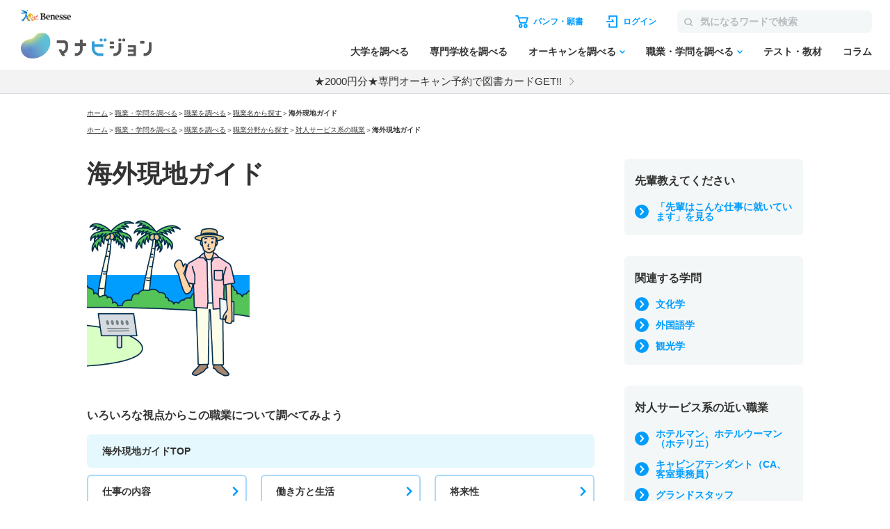

--- FILE ---
content_type: text/html; charset=utf-8
request_url: https://manabi.benesse.ne.jp/shokugaku/job/list/034/index.html
body_size: 19785
content:
<!DOCTYPE html>
<html lang="ja">
<head>
<meta charset="UTF-8"><title>海外現地ガイドとは｜マナビジョン｜Benesseの大学・短期大学・専門学校の受験、進学情報</title>
<meta name="description" content="海外現地ガイドの仕事内容,生活と収入,就職状況,将来性,資格など｡">
<meta name="keywords" content="海外現地ガイド,職業,進路,就職,体験記,クチコミ">
<link rel="shortcut icon" href="/favicon.ico">
<link rel="canonical"href="https://manabi.benesse.ne.jp/shokugaku/job/list/034/">

<script type="text/javascript" language="javascript">
<!--
var J_guty5a02_NEXT="034";
var J_gut43a02_job="04";
var J_gut20e01_ShikakuCd="";

var J_gut20e01_Work="M034";

var J_gut20e01_WorkName="海外現地ガイド";
-->
</script>
<!-- forMediaQuery判定 --><style media="only screen and (max-width : 705px)">#mqImg{display:none;}</style>
<meta name="apple-mobile-web-app-capable" content="yes">
<meta name="format-detection" content="telephone=no">
<meta name="viewport" content="width=device-width, initial-scale=1.0, user-scalable=yes, minimum-scale=0, maximum-scale=10">
<link rel="apple-touch-icon-precomposed" href="/_sharedZ_New/img/icon/apple-touch-icon-precomposed57x57.png">
<link rel="apple-touch-icon-precomposed" href="/_sharedZ_New/img/icon/apple-touch-icon-precomposed57x57.png" sizes="57x57">
<link rel="apple-touch-icon-precomposed" href="/_sharedZ_New/img/icon/apple-touch-icon-precomposed72x72.png" sizes="72x72">
<link rel="apple-touch-icon-precomposed" href="/_sharedZ_New/img/icon/apple-touch-icon-precomposed114x114.png" sizes="114x114">

<!-- ▼▼ サイト内共通CSS ▼▼ -->
<!--[if lte IE 8]>
<script src="/_sharedZ_New/js/html5shiv.js"></script>
<link rel="stylesheet" href="/_sharedZ_New/css/import_basic.css" media="all">
<link rel="stylesheet" href="./resources/css/import_local.css" media="all">
<![endif]-->

<link rel="stylesheet" href="/_sharedZ_New/css/import_basic.css" media="all and (min-width : 706px),print">
<link rel="stylesheet" href="/resources/css/import_local.css" media="all and (min-width : 706px),print">
<link rel="stylesheet" href="/_sharedZ_New/css/nrw_import_basic.css" media="only screen and (max-width : 705px)">
<link rel="stylesheet" href="/resources/css/nrw_import_local.css" media="only screen and (max-width : 705px)">

<link rel="stylesheet" href="/_sharedZ_New/css/custom.css" media="all and (min-width : 706px),print">
<link rel="stylesheet" href="/_sharedZ_New/css/nrw_custom.css" media="only screen and (max-width : 705px)">

<link rel="stylesheet" href="/_common/base/css/module.css" >

<!-- ▲▲ サイト内共通CSS ▲▲ -->

<link rel="stylesheet" href="/shokugaku/_asset/css/list.css?20230615">

<script src="/_sharedZ_New/js/jquery-3.6.4.min.js"></script>
<!--script type="text/javascript">jQuery.noConflict();</script-->
<script type="text/javascript" src="/shokugaku/_asset/js/list/contents.js"></script>
<script type="text/javascript" src="/shokugaku/_asset/js/pickup/pickup.js"></script>
<script type="text/javascript" src="/shokugaku/job/list/resources/js/bn.js"></script>
<!-- script type="text/javascript" src="/career/_shared/js/jquery.cookie.js"></script -->

<script src="/_sharedZ_New/js/basic.js"></script>
<script type="text/javascript" src="/_sharedZ_New/js/common.js"></script>
<!-- M2Api Ajax呼出し用 -->
<script type="text/javascript" src="/_sharedZ_New/js/jquery.xml2json.js"></script>
<script type="text/javascript" src="//js.rtoaster.jp/Rtoaster.js"></script>
<script src='https://manabi.benesse.ne.jp/z/dmp/PublicAdPlatformReadSegmentsList.js' type='text/javascript' charset='utf-8'></script>
<script src='https://manabi-manage.benesse.ne.jp/provide/js/PublicAdPlatformTagLink.js' type='text/javascript' charset='utf-8'></script>
<script type="text/javascript">
nobunagaRtoaster={def:null,__seg:null,__item:null,__recArgs:null,__dmpSeg:null,__dmpSegTimeoutId:void 0,__recommendNowTimeoutId:void 0,track:function(e){nobunagaRtoaster.__seg=e},recommendNow:function(){nobunagaRtoaster.__recArgs=arguments},item:function(e){nobunagaRtoaster.__item=e},finished:!1,finish:function(){return nobunagaRtoaster.__recommendNowTimeoutId&&(clearTimeout(nobunagaRtoaster.__recommendNowTimeoutId),nobunagaRtoaster.__recommendNowTimeoutId=void 0),nobunagaRtoaster.__dmpSegTimeoutId&&(clearTimeout(nobunagaRtoaster.__dmpSegTimeoutId),nobunagaRtoaster.__dmpSegTimeoutId=void 0),nobunagaRtoaster.finished||(nobunagaRtoaster.finished=!0,null==nobunagaRtoaster.def?nobunagaRtoaster.override():nobunagaRtoaster.def.promise().then(function(){nobunagaRtoaster.override()})),!0},override:function(){},__setDmpSeg:function(e){if(!e.data||!e.data.action||"getSeg"!=e.data.action)return!1;if(nobunagaRtoaster.__dmpSegTimeoutId&&(clearTimeout(nobunagaRtoaster.__dmpSegTimeoutId),nobunagaRtoaster.__dmpSegTimeoutId=void 0),"undefined"==typeof Rtoaster)return nobunagaRtoaster.finish(),!0;var t="string"==typeof e.data.seg?e.data.seg.split("|"):"";"undefined"!=typeof __publicAdPlatformsLink&&__publicAdPlatformsLink.sendSegsPublicAdPlatform(e.data.seg);var n=[],a=0;if("undefined"!=typeof __publicAdPlatformReadSegmentsList&&void 0!==__publicAdPlatformReadSegmentsList.segs_rt)for(__publicAdPlatformReadSegmentsList.segs_rt.length>0&&__publicAdPlatformReadSegmentsList.segs_rt.shift(),i=0,a=0;i<t.length&&a<100;i++)t[i].length&&-1!=__publicAdPlatformReadSegmentsList.segs_rt.indexOf(t[i])&&(n.push(t[i]),a++);return nobunagaRtoaster.__dmpSeg=a>0?{manabi_segments:n.join("|")}:{},nobunagaRtoaster.__doTrackAndRecommend(),!0},tracked:!1,__doTrackAndRecommend:function(){null==nobunagaRtoaster.def?nobunagaRtoaster.__doTrackAndItemAndRecommend():nobunagaRtoaster.def.promise().then(function(){nobunagaRtoaster.__doTrackAndItemAndRecommend()})},__doTrackAndItemAndRecommend:function(){if(nobunagaRtoaster.tracked)return!0;if(nobunagaRtoaster.tracked=!0,"undefined"==typeof Rtoaster)return nobunagaRtoaster.finish(),!0;Rtoaster.callback=function(e){e||(nobunagaRtoaster.finish(),clearTimeout(nobunagaRtoaster.__recommendNowTimeoutId))},Rtoaster.init("RTA-638f-87f9fc6b8f67");var e={};if(nobunagaRtoaster.__dmpSeg&&(e=nobunagaRtoaster.__dmpSeg),nobunagaRtoaster.__seg&&"function"==typeof jQuery&&(e=jQuery.extend(!0,e,nobunagaRtoaster.__seg)),nobunagaRtoaster.__item&&Rtoaster.item(nobunagaRtoaster.__item),Rtoaster.track(e),!nobunagaRtoaster.__recArgs)return nobunagaRtoaster.finish(),!0;Rtoaster.recommendNow.apply(this,nobunagaRtoaster.__recArgs),nobunagaRtoaster.__recommendNowTimeoutId=setTimeout(function(){console.warn("nobunagaRtoaster: Rtoaster.recommendNow was time out."),nobunagaRtoaster.finish()},Rtoaster.timeout)}},window.addEventListener("message",nobunagaRtoaster.__setDmpSeg,!1),nobunagaRtoaster.__dmpSegTimeoutId=setTimeout(function(){console.warn("nobunagaRtoaster: DMP get segments was time out."),nobunagaRtoaster.__doTrackAndRecommend()},3e3);
</script>
</head>
<script src='https://manabi.benesse.ne.jp/z/dmp/PublicAdPlatformReadSegmentsList.js' type='text/javascript' charset='utf-8'></script>
<script src='https://manabi-manage.benesse.ne.jp/provide/js/PublicAdPlatformTagLink.js' type='text/javascript' charset='utf-8'></script>

<body class="manabiWrap shokugaku">
<!--===================== header ==========================-->
<header>
<script>  var stay = "Daigaku";</script>
<header class="headerNav" id="topHeader">
    <!-- ==================== [[[ HEADER AREA ]]] ==================== -->
    <link rel="stylesheet" href="/_sharedZ_New/headfoot/css/benesse-headerfooter.css?20220319" type="text/css">
    <script type="text/javascript" src="/_sharedZ_New/js/jquery.cookie.js" charset="utf-8"></script>
    <!-- フッター側にもjs読み込みがあります。キャッシュクリア時は、フッターも修正ください。 -->
    <script type="text/javascript" src="/_sharedZ_New/js/headfoot.js?20241001" charset="utf-8"></script>
    <!-- フッター側にもcss読み込みがあります。キャッシュクリア時は、フッターも修正ください。 -->
    <link rel="stylesheet" href="/_sharedZ_New/css/headfoot.css?20250429">

    <!-- 学年振り分け用　-->
    <script src="//cdnjs.cloudflare.com/ajax/libs/jquery-cookie/1.4.1/jquery.cookie.min.js"></script>
<!-- // PSC)Nakato 20221023_social_login add start -->
	<script type="text/javascript" src="/wi/js/gy1_toroku/digi_auth.js"></script>
	<script type="text/javascript">
		document.addEventListener('DOMContentLoaded', function(){
			var sns_provider_id = getCookieValue(document.cookie + ';', 'sns_provider_id');
			if (sns_provider_id) {
				gtag('event', 'social_login', {'login_success':sns_provider_id});
				document.cookie = "sns_provider_id=; path=/; max-age=0; domain=benesse.ne.jp;";
			}
		});
	</script>
<!-- // PSC)Nakato 20221023_social_login add end -->
    <!-- ==================== /[[[ HEADER AREA ]]] ==================== -->

    <!-- 模試デジオートログイン -->
    <script type="text/javascript">
        execDigiAutoLogin();

        function execDigiAutoLogin() {
            // 認証済チェック
            var mana_uk = getCookieValue(document.cookie + ";", 'mana_uk');
            var member_type_key = getCookieValue(document.cookie + ";", 'member_type_key');
            if (mana_uk && member_type_key) {
                // 認証済み
                return;
            }
            // 模試デジログインチェック
            var digi_autologin = getCookieValue(document.cookie + ";", 'digi_autologin');
            if (!digi_autologin || digi_autologin !== "true") {
                // 模試デジ未ログイン
                return;
            }
            // 自動ログイン
            document.cookie = "nexturl=" + encodeURIComponent(window.location.href) + '; path=/wi;';
            location.href = "/wi/jsp/gy1_toroku/login_failure.jsp";
        }
        /** ↓ from degi_auth.js **/
        function getCookieValue(cStr, cKey) {
            var cKeyEq = cKey + "=";
            var ca = cStr.split(';');
            for (var i = 0; i < ca.length; i++) {
                var c = ca[i];
                while (c.charAt(0) == ' ')
                    c = c.substring(1, c.length);
                if (c.indexOf(cKeyEq) == 0)
                    return c.substring(cKeyEq.length, c.length);
            }
            return "";
        }
        /** ↑ from degi_auth.js **/
    </script>
    <!-- /模試デジオートログイン -->

    <div class="menuWrap js-menu">
        <div class="menuWrap-inner manabiApp_nodisp">
            <div class="menuLogo">
                <a class="menuLogo-benesse" href="http://www.benesse.co.jp/" target="_blank"><img src="https://manabi-contents.benesse.ne.jp/noauth/_sharedZ_New/headfoot/img/benesse_logo_transparent.png" alt="Benesse"></a>
                <div id="h1Txt">
                    <p class="hideTxt"><a href="/">マナビジョン</a></p>
                </div>
            </div>

            <div class="menuBar">
                <div class="menuBar-upperNav">
                    <ul class="menuBar-upperNavList">
                        <li class="document">
                            <a href="/shiryo/gutapp/s/crt/cartContents.do" onclick="GlobalEntryUnivCookies.shiryoLinkClickHandler(this.href); return false;" target="_blank"><span>パンフ・願書</span></a>
                        </li>
                        <li class="login"><a href="javascript: document.globalnavi_login.submit();"><span>ログイン</span></a></li>
                    </ul>
                    <form class="menuBar-upperNavForm" action="//manabi.benesse.ne.jp/search/" name="sitenavi_search" id="nwSearchForm" target="_blank" method="GET">
                        <button><img src="https://manabi-contents.benesse.ne.jp/noauth/_sharedZ_New/img/icon/ico-search_gray.svg" alt="検索"><span>検索</span></button><input type="text" name="kw" placeholder="気になるワードで検索">
                    </form>
                    <div class="menuButton js-menuButton">
                        <span></span>
                        <span></span>
                        <span></span>
                    </div>
                </div>

                <nav class="menuBar-bottomNav">
                    <ul class="menuBar-bottomNavList mainMenu">
                        <li class="menuBar-bottomNavItem">
                            <span class="menuBar-bottomNavCategory">調べる</span>
                            <a href="/daigaku/?campaign=daigakutop&page=all&position=globalnavi" class="menuBar-bottomNavList-link">大学を調べる</a>
                        </li>
                        <li class="menuBar-bottomNavItem"><a href="/senmon/search.html?campaign=senmontop&page=all&position=globalnavi" class="menuBar-bottomNavList-link">専門学校を調べる</a></li>
                        <li class="menuBar-bottomNavItem js-globalNav-accordionContainer">
                            <a href="/daigaku/OpenCampusSearch/?campaign=daigakuopencampussearch&page=all&position=globalnavi" class="menuBar-bottomNavList-link -arrow js-globalNav-accordionBtn"><span class="hideNarrow">オーキャンを調べる</span><span class="hideWide">オープンキャンパスを調べる</span></a>
                            <div class="menuBar-SubMenu subMenu js-globalNav-accordionTarget">
                                <div class="menuBar-inner">
                                    <div class="menuBar-contentsWrap">
                                        <ul class="menuBar-linkList -col2">
                                            <li><a href="/daigaku/OpenCampusSearch/?campaign=daigakuopencampussearch&page=all&position=globalnavi">大学のオープンキャンパスを調べる</a></li>
                                            <li><a href="/senmon/opencampus.html?campaign=senmonopencampussearch&page=all&position=globalnavi">専門学校のオープンキャンパスを調べる</a></li>
                                        </ul>
                                    </div>
                                </div>
                            </div>
                        </li>
                        <li class="menuBar-bottomNavItem js-globalNav-accordionContainer">
                            <a href="/shokugaku/?campaign=joblearningtop&page=all&position=globalnavi" class="menuBar-bottomNavList-link -arrow js-globalNav-accordionBtn">職業・学問を調べる</a>
                            <div class="menuBar-SubMenu subMenu js-globalNav-accordionTarget">
                                <div class="menuBar-inner">
                                    <div class="menuBar-contentsWrap">
                                        <div class="menuBar-linkTop">
                                            <a href="/shokugaku/?campaign=joblearningtop&page=all&position=globalnavi">職業・学問を調べるトップ</a>
                                        </div>
                                        <ul class="menuBar-linkList -col2">
                                            <li><a href="/shokugaku/job/?campaign=jobtop&page=all&position=globalnavi">職業を調べる</a></li>
                                            <li><a href="/shokugaku/learning/?campaign=learningtop&page=all&position=globalnavi">学問を調べる</a></li>
                                        </ul>
                                    </div>
                                </div>
                            </div>
                        </li>
                        <li class="menuBar-bottomNavItem">
                            <span class="menuBar-bottomNavCategory">成績を見る・学習する</span>
                            <a href="/seiseki/web/seiseki/select/?campaign=seisekitop&page=all&position=globalnavi" class="menuBar-bottomNavList-link">テスト・教材</a>
                        </li>
                        <li class="menuBar-bottomNavItem">
                            <span class="menuBar-bottomNavCategory">情報収集する
                            </span>
                            <a href="/daigaku/nyushi/student/?campaign=columntop&page=all&position=globalnavi" class="menuBar-bottomNavList-link">コラム</a>
                        </li>
                    </ul>
                    <div class="menuBar-bottomNavButtons">
                        <a class="login" href="javascript: document.globalnavi_login.submit();">ログインする</a>
                        <button class="close js-menuButton">とじる</button>
                    </div>
                </nav>
            </div>
        </div>
        <!-- latestNewsのキャンペーン告知_ランダム表示 → latestNewsHeaderRandomのliタグが2件以上イキの場合は、ランダム表示する仕様になっているので注意-->
        <div class="latestNews" id="latestNewsHeader">
           <ul id="latestNewsHeaderRandom">
               <li><a href="/daigaku/shiryo_cp/?source=header&medium=banner&term=none_login&content=textarea&campaign=shiryocp">【注目!】パンフ請求で2000円分電子図書カードGET</a></li>
               <li><a href="/senmon/opencampus_cp/?source=header&medium=banner&term=none_login&content=textarea&campaign=senmonoc-30">★2000円分★専門オーキャン予約で図書カードGET!!</a></li>
           </ul>
        </div>
    </div>

    <form action="https://manabi.benesse.ne.jp/wi/gy1/login" method="post" name="globalnavi_login">
        <input type="hidden" value="https://manabi.benesse.ne.jp/sw/gutapp/mypageSwEx.do?gamenid=gut60b01" name="next">
    </form>
</header>
<!-- ↓site_id保存 -->
<script src="/_sharedZ_New/js/nobunaga.js"></script>
<script src="/_sharedZ_New/js/com_cookie.js"></script>
<script language="javascript">
        setCookie_manabiCom("manabi-Common_6M", "site_id", "manabi", true);
</script>
<!-- ↑site_id保存 -->

</header>
<!--===================== //header ==========================-->


<div id="contents">
<form name="form_gut20e01"><input type="hidden" name="searchType"><input type="hidden" name="dispType"><input type="hidden" name="shikakuSearchType"><input type="hidden" name="shikakuCd"></form>
<form name="form_gut20e01_senmon"><input type="hidden" name="shikakuCd"><input type="hidden" name="category"><input type="hidden" name="work"></form>
<form name="form_guty5a02"><input type="hidden" name="INTPAGE"><input type="hidden" name="NEXT"></form>
<form name="form_gut43a02"><input type="hidden" name="job"></form>
<form name="form_guty15a04"><input type="hidden" name="INTPAGENO"><input type="hidden" name="NEXTID"></form>
<nav id="breadClumb">
<ul><li><a href="http://manabi.benesse.ne.jp/">ホーム</a></li><li>＞<a href="/shokugaku/">職業・学問を調べる</a></li><li>＞<a href="/shokugaku/job/">職業を調べる</a></li><li>＞<a href="/shokugaku/job/list/index.html">職業名から探す</a></li><li>＞<strong>海外現地ガイド</strong></li></ul>
<ul><li><a href="http://manabi.benesse.ne.jp/">ホーム</a></li><li>＞<a href="/shokugaku/">職業・学問を調べる</a></li><li>＞<a href="/shokugaku/job/">職業を調べる</a></li><li>＞<a href="/shokugaku/job/genre/index.html">職業分野から探す</a></li><li>＞<a href="/shokugaku/job/genre/004/index.html">対人サービス系の職業</a></li><li>＞<strong>海外現地ガイド</strong></li></ul>
</nav>
<div class="manabiWrap-inner">
<article>
  
  <div class="shokugakuHeading nrwWidth">
    <h1 class="shokugakuHeading-title">海外現地ガイド</h1>
    <div class="shokugakuHeading-2col">
      <figure class="shokugakuHeading-figure">
        <img src="/shokugaku/_asset/img/list/job-icon034.gif" alt="海外現地ガイド">
      </figure>
    </div>
  </div>

  <section class="nrwTop nrwWidth">
    <h2 class="lead">いろいろな視点から<br class="hideWide">この職業について調べてみよう</h2>
    <nav class="anchorLinkList">
      <ul class="anchorLinkList-list">
        <li class="anchorLinkList-item -top -current"><span class="anchorLinkList-link">海外現地ガイドTOP</span></li>
        <li class="anchorLinkList-item"><a href="/shokugaku/job/list/034/content/index.html" class="anchorLinkList-link">仕事の内容</a></li>
        <li class="anchorLinkList-item"><a href="/shokugaku/job/list/034/life/index.html" class="anchorLinkList-link">働き方と生活</a></li>
        <li class="anchorLinkList-item"><a href="/shokugaku/job/list/034/future/index.html" class="anchorLinkList-link">将来性</a></li>
        <li class="anchorLinkList-item"><a href="/shokugaku/job/list/034/qualification/index.html" class="anchorLinkList-link">資格</a></li>
        <li class="anchorLinkList-item"><a href="/shokugaku/job/list/034/howto/index.html" class="anchorLinkList-link">なるには</a></li>
      </ul>
    </nav>
  </section>

  <section class="manabiContainer nrwWidth">
    <h2 class="sectionTitle">関連する情報を調べる</h2>
    <div class="buttonArea -col2relation">
    
      <a href="/daigaku/" class="button -figure">
        <figure class="button-icon">
          <img src="/shokugaku/_asset/img/icon/icon_circle_school.svg" alt="">
        </figure>
        <div class="button-figureText">
          <p class="button-figureLead">大学検索</p>
        </div>
      </a>
      <a href="/senmon/search.html" class="button -figure">
        <figure class="button-icon">
          <img src="/shokugaku/_asset/img/icon/icon_circle_senmon.svg" alt="">
        </figure>
        <div class="button-figureText">
          <p class="button-figureLead">専門学校検索</p>
        </div>
      </a>
      
      <a href="/daigaku/OpenCampusSearch/" class="button -figure">
        <figure class="button-icon">
          <img src="/shokugaku/_asset/img/icon/icon_circle_flag.svg" alt="">
        </figure>
        <div class="button-figureText">
          <p class="button-figureLead">オープンキャンパス<br>大学検索</p>
        </div>
      </a>
      <a href="/senmon/opencampus.html" class="button -figure">
        <figure class="button-icon">
          <img src="/shokugaku/_asset/img/icon/icon_circle_flag.svg" alt="">
        </figure>
        <div class="button-figureText">
          <p class="button-figureLead">オープンキャンパス<br>専門学校検索</p>
        </div>
      </a>
      
      <p class="pageNote">※学校ページからパンフレットや願書の取り寄せが可能です。</p>

    </div>
  </section>

<div id="idUnivPickup"></div>
<script type="text/javascript" language="javascript">
var promiseResult = new Promise(function (resolve) {
    let schoolList = [];
    if (GlobalEntryUnivCookies.getCookiesData() != null ||
        GlobalEntryUnivCookies.getSgCookiesData() != null) {
        jQuery.ajax({
            url: '/cmif/gyc/relay/shr/cartSelectPc',
            dataType: 'xml'
        }
        ).done(function (xml, textStatus, jqXHR) {
            var json = jQuery.xml2json(xml);
            for (var i = 0; i < json.shiryo_num; i++) {
                if (json.shiryo_num >= 2) {
                    schoolList.push(json.shiryos.shiryo[i].univ_code);
                } else if (json.shiryo_num == 1) {
                    schoolList.push(json.shiryos.shiryo.univ_code);
                }
            }
            schoolList = [...new Set(schoolList)];
            resolve(schoolList);
        }).fail(function (jqXHR, textStatus, errorThrown) {
            reject(console.error("ERROR：カート内容取得失敗"));
        });
    } else {
        resolve(schoolList);
    }
})

promiseResult.then(function (schoolList) {
    result = getSyokuPickupDetail("034", 6, 4);

    data = [{}, { "resultCode": 0 }, { "recomendInfo": result["DAI"] }];
    datasenmon = [{}, { "resultCode": 0 }, { "recomendInfo": result["SEN"] }];
    
    if(data.length !== 0 && datasenmon.length !== 0){
      var html = '';

      if (data[1] && data[1].resultCode == 0 && data[2] && data[2].recomendInfo && data[2].recomendInfo.length > 0) {
          for (i = 0; i < data[2].recomendInfo.length; i++) {
              html += htmlCreate(data, schoolList);
          }
          if (datasenmon[1] && datasenmon[1].resultCode == 0 && datasenmon[2] && datasenmon[2].recomendInfo && datasenmon[2].recomendInfo.length > 0) {
              for (i = 0; i < datasenmon[2].recomendInfo.length; i++) {
                  html += htmlCreate(datasenmon, schoolList);
              }
          }
      }
      else {
          if (datasenmon[1] && datasenmon[1].resultCode == 0 && datasenmon[2] && datasenmon[2].recomendInfo && datasenmon[2].recomendInfo.length > 0) {
              for (i = 0; i < datasenmon[2].recomendInfo.length; i++) {
                  html += htmlCreate(datasenmon, schoolList);
              }
          }
      }
      
      searchLink = '';
      if(datasenmon[2].recomendInfo.length !== 0){
        searchLink = '<a href="https://manabi.benesse.ne.jp/senmon_node/shokugyo_kaigaigenchigaido.html" class="textlink -arrow mt15">海外現地ガイドをめざせる専門学校一覧</a>';
      }
      if(html){
        html =
            '<section class="manabiContainer nrwWidth">' +
            '<h2 class="sectionTitle">海外現地ガイドになれる学校</h2>' +
            '<ul class="schoolList">' +
            html +
            '</ul>' +
            '<p class="pageText">パンフレット・願書取り寄せリストは<a href="/shiryo/gutapp/s/crt/cartContents.do">こちら</a>から確認できます。</p>' + searchLink + 
            '</section>';
        jQuery("#idUnivPickup").html(html);
      }
    }

    function htmlCreate(data, list) {
        var schoolCode = data[2].recomendInfo[i].target;
        let pamphletBtn = "";
        
        if (data[2].recomendInfo[i].option == "DAI") {
            wText = '';
        } else {
            wText = ' -senmon';
        }

        if (list.includes(schoolCode)) {
            pamphletBtn = '<span class="schoolList-added">取り寄せリストへ追加済み</span>';
        } else {
            pamphletBtn = '<a onClick="addList(this,\'1177\',\'' + schoolCode + '\'); pamphletAddList(); return false;" href="javascript:void(0);" class="schoolList-pamphletBtn">パンフ・願書取り寄せ</a>';
        }

        var html =
            '<li class="schoolList-item' + wText + '">' +
            '<div class="schoolList-heading">' +
            '<figure class="schoolList-figure">' +
            '<img src="' + data[2].recomendInfo[i].titleImage + '" alt="' + data[2].recomendInfo[i].title + '">' +
            '</figure>' +
            '<dl class="schoolList-detail">' +
            '<dt class="schoolList-name">' + data[2].recomendInfo[i].title + '</dt>' +
            '<dd class="schoolList-text">' + data[2].recomendInfo[i].text + '</dd>' +
            '</dl>' +
            '</div>' +
            '<div class="schoolList-btnWrap">' +
            pamphletBtn +
            '<a href="' + data[2].recomendInfo[i].url + '" class="schoolList-infoBtn mezasuBox uaimpcount_SyokugyouPickup_034x' + schoolCode + ' uaclickcount_SyokugyouPickup_034x' + schoolCode + '">学校情報</a>' +
            '</div>' +
            '</li>';
        return html
    }

});
</script>

  <section class="manabiContainer nrwWidth" id="jobTaikenki"></section>
<script>
  //職業分野
  getJobTaikenList();

  /*--------------------------------------------------------------
  json 取得
  --------------------------------------------------------------*/
  function getJobTaikenList() {
      jQuery.when(
          jQuery.getJSON('/shokugaku/_asset/json/taiknki.json')
      )
      .done(function(data) {
          var jobArr = data.job;
          var filterArr = [];
          for(let index in jobArr) {
            if(jobArr[index].genre.indexOf("04") !== -1 ){
              filterArr.push(jobArr[index]);
            }
          }
          setTaiken(filterArr);
      })
      .fail(function() {
          return
      });
  }


  /*--------------------------------------------------------------
  先輩の声
  --------------------------------------------------------------*/
  // 乱数生成
  function intRandom(min, max){
      return Math.floor( Math.random() * (max - min + 1)) + min;
  }
  function setTaiken(jobArr) {

    if(jobArr.length > 0){
      // ランダムな数を生成する
      var jobRandoms = [];
      var min = 0, jobMax = jobArr.length - 1;

      for(i = min; i < jobArr.length; i++){
          jobRandoms.push(i);
      }

      var jobListDOM = "";
      var jobListDOMArr = [];
      // 職業体験記のDOMを配列に追加
      for(i=0; i < jobRandoms.length; i++){
          jobListDOMArr.push(
          '    <a href="'+jobArr[jobRandoms[i]].url+'" class="button -figure uaimpcount_experienceJobFree_'+jobArr[jobRandoms[i]].univ+' uaclickcount_experienceJobFree_'+jobArr[jobRandoms[i]].univ+'">' +
          '      <figure class="button-figure">' +
          '        <img src="'+jobArr[jobRandoms[i]].img+'" alt="">' +
          '      </figure>' +
          '      <div class="button-figureText">' +
          '        <p class="button-figureLead">'+jobArr[jobRandoms[i]].title+'</p>' +
          '        <span class="button-figureNote">'+jobArr[jobRandoms[i]].text+'</span>' +
          '      </div>' +
          '    </a>');
      }
      // 配列内をシャッフルする
      for(i = jobListDOMArr.length - 1; i > 0; i--) {
          var j = Math.floor(Math.random() * (i + 1));
          var tmp = jobListDOMArr[i];
          jobListDOMArr[i] = jobListDOMArr[j];
          jobListDOMArr[j] = tmp;
      }
      
      jobListDOM += 
      '    <h2 class="sectionTitle">対人サービス系分野で働く先輩</h2>' +
      '    <div class="buttonArea">';
      
      // シャッフルしたものを先頭5件のみ出力
      for(i=0; i < jobListDOMArr.length; i++){
        if(i < 5){
          jobListDOM += jobListDOMArr[i];
        }
      }
      
      jobListDOM += 
      '    </div>' +
      '<p class="pageText mt30">先輩たちが「職業体験」や「今の職業」について教えてくれました。<a href="javascript:Js_gut43a02()">先輩のさまざまな体験</a>を参考にしてみよう！</p>';
      // DOMを反映する
      jQuery('#jobTaikenki').html(jobListDOM)
      
    }
  }
</script>
 

  <section class="manabiContainer nrwWidth">
    <h2 class="sectionTitle">海外現地ガイドの仕事の内容</h2>
    <section>
      <h3 class="subSectionTitle">日本人旅行客が気持ちよく旅行できるようサポートする </h3>
      <p class="pageText">　海外に居住して日本人旅行客のために現地の案内をするのが、海外現地ガイドの仕事である。案内する客は１人のときやグループのとき、旅行者やビジネスマン、視察団もある。</p><p class="pageText">　海外現地ガイドは、まず、そ…</p>
    </section>
    <div class="btnCenterWrap -nrw">
      <a href="/shokugaku/job/list/034/content/index.html" class="arrowBtn -blue -small">続きを読む</a>
    </div>
  </section>


  <section class="manabiContainer nrwWidth">
    <h2 class="sectionTitle">海外現地ガイドの働き方と生活</h2>
    <section>
      <h3 class="subSectionTitle">顧客によるため勤務は不規則</h3>
      <p class="pageText">　需要のある仕事だが繁忙期と閑散期があり、これだけで安定した収入を得ることは難しい。また顧客の都合により労働時間も変動するため、仕事の入っているときは変則的なスケジュールとなる。…</p>
    </section>
    <div class="btnCenterWrap -nrw">
      <a href="/shokugaku/job/list/034/life/index.html" class="arrowBtn -blue -small">続きを読む</a>
    </div>
  </section>



  <section class="manabiContainer nrwWidth">
    <h2 class="sectionTitle">海外現地ガイドの将来性</h2>
    <section>
      <h3 class="subSectionTitle">高齢化社会に伴い需要増</h3>
      <p class="pageText">　比較的時間に余裕のある高齢者の団体旅行が増えていることにより、海外現地ガイドの需要はある。土日・祝日や長期休暇以外で旅行することも多いため、ガイド側からすると繁閑の差が小さくなり比較的安定収入につな…</p>
    </section>
    <div class="btnCenterWrap -nrw">
      <a href="/shokugaku/job/list/034/future/index.html" class="arrowBtn -blue -small">続きを読む</a>
    </div>
  </section>




  <section class="manabiContainer nrwWidth">
    <h2 class="sectionTitle">海外現地ガイドの資格</h2>
    <section>
      <h3 class="subSectionTitle"></h3>
      <p class="pageText">…</p>
    </section>
    
    
    
    
    
    
    
    
    <section class="manabiNrwContainer">
      <h3 class="subSectionTitle">関連資格</h3>
      <ul class="list">
        <p class="pageText">総合旅程管理主任者／総合旅行業務取扱管理者</p>
      </ul>
    </section>
    
    <div class="btnCenterWrap -nrw">
      <a href="/shokugaku/job/list/034/qualification/index.html" class="arrowBtn -blue -small">続きを読む</a>
    </div>
  </section>



  <section class="manabiContainer nrwWidth">
    <h2 class="sectionTitle">海外現地ガイドになるには</h2>
    <section>
      
      <h3 class="subSectionTitle">現地の歴史や文化、習慣をきちんと伝えられることが必要</h3>
      <p class="pageText">　海外現地ガイドになるために、とくに必要な資格はない。現地に居住していて、現地の言葉に堪能で、現地の地理に詳しければガイドになれる。ただし、現地で働くにはその国の就労ビザか永住権を持っていることが前提となる。しかし、旅行会社や観光ガイドの派遣会社に所属してプロのガイドとして働くには、日本人に現地の歴史や文化、習慣をきちんと伝えられるだけの知識があり、旅程の管理ができ、接客の心得があることが必要である。そのため、総合旅行業務取扱管理者や総合旅程管理主任者の資格をとっておくと有利である。</p>
      
      
      <figure class="largeFigure">
        <img src="/shokugaku/_asset/img/list/chart_034.gif" alt="">
      </figure>
      
    </section>
    <div class="btnCenterWrap -nrw">
      <a href="/shokugaku/job/list/034/howto/index.html" class="arrowBtn -blue -small">続きを読む</a>
    </div>
  </section>





  <section class="manabiContainer nrwWidth">
    <h2 class="sectionTitle">オープンキャンパス情報を調べる</h2>
    <div class="buttonArea -col1relation">
      <a href="/daigaku/OpenCampusSearch/" class="button -figure">
        <figure class="button-icon">
          <img src="/shokugaku/_asset/img/icon/icon_circle_flag.svg" alt="">
        </figure>
        <div class="button-figureText">
          <p class="button-figureLead">オープンキャンパス<br class="hideWide">大学検索</p>
        </div>
      </a>
      <a href="/senmon/opencampus.html" class="button -figure">
        <figure class="button-icon">
          <img src="/shokugaku/_asset/img/icon/icon_circle_flag.svg" alt="">
        </figure>
        <div class="button-figureText">
          <p class="button-figureLead">オープンキャンパス<br class="hideWide">専門学校検索</p>
        </div>
      </a>
    </div>
  </section>

  <section class="manabiContainer nrwWidth">
    <nav class="pagenation">
      <h2 class="pagenation-title">いろいろな視点からこの職業について調べてみよう</h2>
      <ul class="pagenation-list">
        <li class="pagenation-item -current">海外現地ガイドトップ</li>
        <li class="pagenation-item"><a href="/shokugaku/job/list/034/content/index.html" class="pagenation-link">仕事の内容</a></li>
        <li class="pagenation-item"><a href="/shokugaku/job/list/034/life/index.html" class="pagenation-link">働き方と生活</a></li>
        <li class="pagenation-item"><a href="/shokugaku/job/list/034/future/index.html" class="pagenation-link">将来性</a></li>
        <li class="pagenation-item"><a href="/shokugaku/job/list/034/qualification/index.html" class="pagenation-link">資格</a></li>
        <li class="pagenation-item"><a href="/shokugaku/job/list/034/howto/index.html" class="pagenation-link">なるには</a></li>
      </ul>
    </nav>
  </section>
  <section class="shokugakuRankContainer nrwWidth">
    <h2 class="sectionTitle">みんなが興味を持っている<br class="hideWide">職業は？</h2>
        <section class="rankContainer">
        <div class="rankContainer-inner">
            <h3 class="leadTitle">１月の職業アクセス<br class="u-displaySP">ランキング</h3>
            <div class="rankContainer-block">
                <ul class="rankContainer-list">
                    <li><span class="num"><img src="/shokugaku/job/resources/img/icon/ico-rank-1.png" alt="1"></span><span class="arrow"><a href="/shokugaku/job/list/171/index.html">臨床検査技師</a></span></li>
                    <li><span class="num"><img src="/shokugaku/job/resources/img/icon/ico-rank-2.png" alt="2"></span><span class="arrow"><a href="/shokugaku/job/list/013/index.html">地方公務員</a></span></li>
                    <li><span class="num"><img src="/shokugaku/job/resources/img/icon/ico-rank-3.png" alt="3"></span><span class="arrow"><a href="/shokugaku/job/list/021/index.html">救急救命士</a></span></li>
                    <li><span class="num">4</span><span class="arrow"><a href="/shokugaku/job/list/137/index.html">小学校教諭</a></span></li>
                    <li><span class="num">5</span><span class="arrow"><a href="/shokugaku/job/list/030/index.html">キャビンアテンダント</a></span></li>
                </ul>
                <ul class="rankContainer-list">
                    <li><span class="num">6</span><span class="arrow"><a href="/shokugaku/job/list/169/index.html">薬剤師</a></span></li>
                    <li><span class="num">7</span><span class="arrow"><a href="/shokugaku/job/list/167/index.html">看護師</a></span></li>
                    <li><span class="num">8</span><span class="arrow"><a href="/shokugaku/job/list/165/index.html">医師</a></span></li>
                    <li><span class="num">9</span><span class="arrow"><a href="/shokugaku/job/list/162/index.html">心理カウンセラー</a></span></li>
                    <li><span class="num">10</span><span class="arrow"><a href="/shokugaku/job/list/014/index.html">国家公務員</a></span></li>
                </ul>
            </div>
        </div>
    </section>
  </section>
  
  <section class="manabiContainer nrwWidth">
    <h2 class="sectionTitle">他の職業もチェックしてみよう！</h2>
    <div class="col2accordion">
      <div class="col2accordion-wrap">
        <div class="col2accordion-box" data-boxnum="1" >
          <div class="col2accordion-lead js-col2accordion">
            <img class="col2accordion-thum" src="/shokugaku/_asset/img/list/img_thum_houmu.gif" alt="">
            <span class="col2accordion-text">法務系</span>
          </div>
          <div class="col2accordion-contents">
            <ul class="col2accordion-list">
              <li class="col2accordion-item"><a href="/shokugaku/job/list/001/index.html" class="col2accordion-link">弁護士</a></li>
              <li class="col2accordion-item"><a href="/shokugaku/job/list/002/index.html" class="col2accordion-link">検察官</a></li>
              <li class="col2accordion-item"><a href="/shokugaku/job/list/003/index.html" class="col2accordion-link">裁判官</a></li>
              <li class="col2accordion-item"><a href="/shokugaku/job/list/004/index.html" class="col2accordion-link">不動産鑑定士</a></li>
              <li class="col2accordion-item"><a href="/shokugaku/job/list/005/index.html" class="col2accordion-link">土地家屋調査士</a></li>
              <li class="col2accordion-item"><a href="/shokugaku/job/list/006/index.html" class="col2accordion-link">社会保険労務士</a></li>
              <li class="col2accordion-item"><a href="/shokugaku/job/list/007/index.html" class="col2accordion-link">司法書士</a></li>
              <li class="col2accordion-item"><a href="/shokugaku/job/list/008/index.html" class="col2accordion-link">行政書士</a></li>
              <li class="col2accordion-item"><a href="/shokugaku/job/list/009/index.html" class="col2accordion-link">弁理士</a></li>
              <li class="col2accordion-item"><a href="/shokugaku/job/list/010/index.html" class="col2accordion-link">家庭裁判所調査官（補）</a></li>
              <li class="col2accordion-item"><a href="/shokugaku/job/list/011/index.html" class="col2accordion-link">裁判所事務官</a></li>
              <li class="col2accordion-item"><a href="/shokugaku/job/list/012/index.html" class="col2accordion-link">裁判所書記官</a></li>
            </ul>
            <div class="col2accordion-textLink">
              <a href="/shokugaku/job/genre/001/index.html">詳しく見る</a>
            </div>
          </div>
        </div>
        <div class="col2accordion-box" data-boxnum="2" >
          <div class="col2accordion-lead js-col2accordion">
            <img class="col2accordion-thum" src="/shokugaku/_asset/img/list/img_thum_koumuin.gif" alt="">
            <span class="col2accordion-text">公務員系</span>
          </div>
          <div class="col2accordion-contents">
            <ul class="col2accordion-list">
              <li class="col2accordion-item"><a href="/shokugaku/job/list/013/index.html" class="col2accordion-link">地方公務員</a></li>
              <li class="col2accordion-item"><a href="/shokugaku/job/list/014/index.html" class="col2accordion-link">国家公務員</a></li>
              <li class="col2accordion-item"><a href="/shokugaku/job/list/015/index.html" class="col2accordion-link">国際公務員</a></li>
              <li class="col2accordion-item"><a href="/shokugaku/job/list/016/index.html" class="col2accordion-link">外交官</a></li>
              <li class="col2accordion-item"><a href="/shokugaku/job/list/017/index.html" class="col2accordion-link">国税専門官</a></li>
              <li class="col2accordion-item"><a href="/shokugaku/job/list/018/index.html" class="col2accordion-link">労働基準監督官</a></li>
            </ul>
            <div class="col2accordion-textLink">
              <a href="/shokugaku/job/genre/002/index.html">詳しく見る</a>
            </div>
          </div>
        </div>
        <div class="col2accordion-box" data-boxnum="3" >
          <div class="col2accordion-lead js-col2accordion">
            <img class="col2accordion-thum" src="/shokugaku/_asset/img/list/img_thum_koumuhoan.gif" alt="">
            <span class="col2accordion-text">公務保安関係</span>
          </div>
          <div class="col2accordion-contents">
            <ul class="col2accordion-list">
              <li class="col2accordion-item"><a href="/shokugaku/job/list/019/index.html" class="col2accordion-link">警察官</a></li>
              <li class="col2accordion-item"><a href="/shokugaku/job/list/020/index.html" class="col2accordion-link">消防官</a></li>
              <li class="col2accordion-item"><a href="/shokugaku/job/list/021/index.html" class="col2accordion-link">救急救命士</a></li>
              <li class="col2accordion-item"><a href="/shokugaku/job/list/022/index.html" class="col2accordion-link">海上保安官</a></li>
              <li class="col2accordion-item"><a href="/shokugaku/job/list/023/index.html" class="col2accordion-link">自衛官</a></li>
              <li class="col2accordion-item"><a href="/shokugaku/job/list/024/index.html" class="col2accordion-link">入国審査官</a></li>
              <li class="col2accordion-item"><a href="/shokugaku/job/list/025/index.html" class="col2accordion-link">通関士</a></li>
              <li class="col2accordion-item"><a href="/shokugaku/job/list/026/index.html" class="col2accordion-link">大使館勤務</a></li>
              <li class="col2accordion-item"><a href="/shokugaku/job/list/027/index.html" class="col2accordion-link">電力会社勤務</a></li>
              <li class="col2accordion-item"><a href="/shokugaku/job/list/028/index.html" class="col2accordion-link">ガス会社勤務</a></li>
              <li class="col2accordion-item"><a href="/shokugaku/job/list/235/index.html" class="col2accordion-link">刑務官</a></li>
            </ul>
            <div class="col2accordion-textLink">
              <a href="/shokugaku/job/genre/003/index.html">詳しく見る</a>
            </div>
          </div>
        </div>
        <div class="col2accordion-box" data-boxnum="4" >
          <div class="col2accordion-lead js-col2accordion">
            <img class="col2accordion-thum" src="/shokugaku/_asset/img/list/img_thum_service.gif" alt="">
            <span class="col2accordion-text">対人サービス系</span>
          </div>
          <div class="col2accordion-contents">
            <ul class="col2accordion-list">
              <li class="col2accordion-item"><a href="/shokugaku/job/list/029/index.html" class="col2accordion-link">ホテルマン、ホテルウーマン</a></li>
              <li class="col2accordion-item"><a href="/shokugaku/job/list/030/index.html" class="col2accordion-link">キャビンアテンダント</a></li>
              <li class="col2accordion-item"><a href="/shokugaku/job/list/031/index.html" class="col2accordion-link">グランドスタッフ</a></li>
              <li class="col2accordion-item"><a href="/shokugaku/job/list/032/index.html" class="col2accordion-link">ツアーコンダクター</a></li>
              <li class="col2accordion-item"><a href="/shokugaku/job/list/033/index.html" class="col2accordion-link">ツアープランナー</a></li>
              <li class="col2accordion-item"><a href="/shokugaku/job/list/034/index.html" class="col2accordion-link">海外現地ガイド</a></li>
              <li class="col2accordion-item"><a href="/shokugaku/job/list/035/index.html" class="col2accordion-link">通訳ガイド</a></li>
              <li class="col2accordion-item"><a href="/shokugaku/job/list/036/index.html" class="col2accordion-link">スポーツインストラクター</a></li>
              <li class="col2accordion-item"><a href="/shokugaku/job/list/037/index.html" class="col2accordion-link">消費生活アドバイザー</a></li>
              <li class="col2accordion-item"><a href="/shokugaku/job/list/038/index.html" class="col2accordion-link">ブライダルコーディネーター</a></li>
              <li class="col2accordion-item"><a href="/shokugaku/job/list/039/index.html" class="col2accordion-link">スポーツトレーナー</a></li>
              <li class="col2accordion-item"><a href="/shokugaku/job/list/040/index.html" class="col2accordion-link">人材派遣会社勤務</a></li>
              <li class="col2accordion-item"><a href="/shokugaku/job/list/245/index.html" class="col2accordion-link">葬祭ディレクター</a></li>
              <li class="col2accordion-item"><a href="/shokugaku/job/list/260/index.html" class="col2accordion-link">バリスタ</a></li>
            </ul>
            <div class="col2accordion-textLink">
              <a href="/shokugaku/job/genre/004/index.html">詳しく見る</a>
            </div>
          </div>
        </div>
        <div class="col2accordion-box" data-boxnum="5" >
          <div class="col2accordion-lead js-col2accordion">
            <img class="col2accordion-thum" src="/shokugaku/_asset/img/list/img_thum_ginou.gif" alt="">
            <span class="col2accordion-text">技能サービス系</span>
          </div>
          <div class="col2accordion-contents">
            <ul class="col2accordion-list">
              <li class="col2accordion-item"><a href="/shokugaku/job/list/041/index.html" class="col2accordion-link">美容師</a></li>
              <li class="col2accordion-item"><a href="/shokugaku/job/list/042/index.html" class="col2accordion-link">エステティシャン</a></li>
              <li class="col2accordion-item"><a href="/shokugaku/job/list/043/index.html" class="col2accordion-link">アロマセラピスト</a></li>
              <li class="col2accordion-item"><a href="/shokugaku/job/list/044/index.html" class="col2accordion-link">調香師</a></li>
              <li class="col2accordion-item"><a href="/shokugaku/job/list/045/index.html" class="col2accordion-link">トリマー</a></li>
              <li class="col2accordion-item"><a href="/shokugaku/job/list/046/index.html" class="col2accordion-link">動物飼育係、トレーナー</a></li>
              <li class="col2accordion-item"><a href="/shokugaku/job/list/047/index.html" class="col2accordion-link">動物看護師（アニマルヘルステクニシャン）</a></li>
              <li class="col2accordion-item"><a href="/shokugaku/job/list/048/index.html" class="col2accordion-link">調理師</a></li>
              <li class="col2accordion-item"><a href="/shokugaku/job/list/049/index.html" class="col2accordion-link">管理栄養士、栄養士</a></li>
              <li class="col2accordion-item"><a href="/shokugaku/job/list/050/index.html" class="col2accordion-link">パティシエ</a></li>
              <li class="col2accordion-item"><a href="/shokugaku/job/list/222/index.html" class="col2accordion-link">プロスポーツ選手</a></li>
              <li class="col2accordion-item"><a href="/shokugaku/job/list/223/index.html" class="col2accordion-link">ソムリエ</a></li>
              <li class="col2accordion-item"><a href="/shokugaku/job/list/224/index.html" class="col2accordion-link">フードコーディネーター</a></li>
              <li class="col2accordion-item"><a href="/shokugaku/job/list/225/index.html" class="col2accordion-link">クッキングアドバイザー</a></li>
              <li class="col2accordion-item"><a href="/shokugaku/job/list/226/index.html" class="col2accordion-link">料理研究家</a></li>
              <li class="col2accordion-item"><a href="/shokugaku/job/list/227/index.html" class="col2accordion-link">和菓子職人</a></li>
              <li class="col2accordion-item"><a href="/shokugaku/job/list/228/index.html" class="col2accordion-link">パン職人</a></li>
              <li class="col2accordion-item"><a href="/shokugaku/job/list/229/index.html" class="col2accordion-link">和裁士</a></li>
              <li class="col2accordion-item"><a href="/shokugaku/job/list/230/index.html" class="col2accordion-link">着付け師</a></li>
              <li class="col2accordion-item"><a href="/shokugaku/job/list/231/index.html" class="col2accordion-link">きものアドバイザー</a></li>
              <li class="col2accordion-item"><a href="/shokugaku/job/list/236/index.html" class="col2accordion-link">ネイルアーティスト</a></li>
              <li class="col2accordion-item"><a href="/shokugaku/job/list/238/index.html" class="col2accordion-link">ビューティアドバイザー</a></li>
              <li class="col2accordion-item"><a href="/shokugaku/job/list/246/index.html" class="col2accordion-link">理容師</a></li>
            </ul>
            <div class="col2accordion-textLink">
              <a href="/shokugaku/job/genre/005/index.html">詳しく見る</a>
            </div>
          </div>
        </div>
        <div class="col2accordion-box" data-boxnum="6" >
          <div class="col2accordion-lead js-col2accordion">
            <img class="col2accordion-thum" src="/shokugaku/_asset/img/list/img_thum_kinyu.gif" alt="">
            <span class="col2accordion-text">金融系</span>
          </div>
          <div class="col2accordion-contents">
            <ul class="col2accordion-list">
              <li class="col2accordion-item"><a href="/shokugaku/job/list/052/index.html" class="col2accordion-link">銀行員</a></li>
              <li class="col2accordion-item"><a href="/shokugaku/job/list/053/index.html" class="col2accordion-link">証券会社勤務</a></li>
              <li class="col2accordion-item"><a href="/shokugaku/job/list/054/index.html" class="col2accordion-link">保険会社勤務</a></li>
              <li class="col2accordion-item"><a href="/shokugaku/job/list/055/index.html" class="col2accordion-link">不動産会社勤務</a></li>
              <li class="col2accordion-item"><a href="/shokugaku/job/list/056/index.html" class="col2accordion-link">公認会計士</a></li>
              <li class="col2accordion-item"><a href="/shokugaku/job/list/057/index.html" class="col2accordion-link">税理士</a></li>
              <li class="col2accordion-item"><a href="/shokugaku/job/list/058/index.html" class="col2accordion-link">中小企業診断士</a></li>
              <li class="col2accordion-item"><a href="/shokugaku/job/list/059/index.html" class="col2accordion-link">経営コンサルタント</a></li>
              <li class="col2accordion-item"><a href="/shokugaku/job/list/060/index.html" class="col2accordion-link">アナリスト</a></li>
              <li class="col2accordion-item"><a href="/shokugaku/job/list/061/index.html" class="col2accordion-link">ファイナンシャル・プランナー</a></li>
            </ul>
            <div class="col2accordion-textLink">
              <a href="/shokugaku/job/genre/006/index.html">詳しく見る</a>
            </div>
          </div>
        </div>
        <div class="col2accordion-box" data-boxnum="7" >
          <div class="col2accordion-lead js-col2accordion">
            <img class="col2accordion-thum" src="/shokugaku/_asset/img/list/img_thum_eigyou.gif" alt="">
            <span class="col2accordion-text">営業・販売系</span>
          </div>
          <div class="col2accordion-contents">
            <ul class="col2accordion-list">
              <li class="col2accordion-item"><a href="/shokugaku/job/list/062/index.html" class="col2accordion-link">販売担当者</a></li>
              <li class="col2accordion-item"><a href="/shokugaku/job/list/063/index.html" class="col2accordion-link">法人営業（企業向け営業）</a></li>
              <li class="col2accordion-item"><a href="/shokugaku/job/list/064/index.html" class="col2accordion-link">接客営業（訪販セールス）</a></li>
              <li class="col2accordion-item"><a href="/shokugaku/job/list/065/index.html" class="col2accordion-link">スーパー・コンビニ店長</a></li>
              <li class="col2accordion-item"><a href="/shokugaku/job/list/066/index.html" class="col2accordion-link">雑貨ショップ店員</a></li>
              <li class="col2accordion-item"><a href="/shokugaku/job/list/067/index.html" class="col2accordion-link">フラワーショップ店員</a></li>
              <li class="col2accordion-item"><a href="/shokugaku/job/list/068/index.html" class="col2accordion-link">ペットショップ店員</a></li>
              <li class="col2accordion-item"><a href="/shokugaku/job/list/069/index.html" class="col2accordion-link">商社勤務</a></li>
              <li class="col2accordion-item"><a href="/shokugaku/job/list/070/index.html" class="col2accordion-link">デパート勤務</a></li>
              <li class="col2accordion-item"><a href="/shokugaku/job/list/071/index.html" class="col2accordion-link">流通・小売業勤務</a></li>
              <li class="col2accordion-item"><a href="/shokugaku/job/list/072/index.html" class="col2accordion-link">食品メーカー勤務</a></li>
              <li class="col2accordion-item"><a href="/shokugaku/job/list/073/index.html" class="col2accordion-link">化粧品会社勤務</a></li>
              <li class="col2accordion-item"><a href="/shokugaku/job/list/074/index.html" class="col2accordion-link">セールスエンジニア</a></li>
            </ul>
            <div class="col2accordion-textLink">
              <a href="/shokugaku/job/genre/007/index.html">詳しく見る</a>
            </div>
          </div>
        </div>
        <div class="col2accordion-box" data-boxnum="8" >
          <div class="col2accordion-lead js-col2accordion">
            <img class="col2accordion-thum" src="/shokugaku/_asset/img/list/img_thum_jimu.gif" alt="">
            <span class="col2accordion-text">事務系</span>
          </div>
          <div class="col2accordion-contents">
            <ul class="col2accordion-list">
              <li class="col2accordion-item"><a href="/shokugaku/job/list/075/index.html" class="col2accordion-link">秘書、議員秘書</a></li>
              <li class="col2accordion-item"><a href="/shokugaku/job/list/076/index.html" class="col2accordion-link">経理・財務担当者</a></li>
              <li class="col2accordion-item"><a href="/shokugaku/job/list/077/index.html" class="col2accordion-link">学校職員</a></li>
              <li class="col2accordion-item"><a href="/shokugaku/job/list/078/index.html" class="col2accordion-link">医療秘書</a></li>
              <li class="col2accordion-item"><a href="/shokugaku/job/list/079/index.html" class="col2accordion-link">速記者</a></li>
              <li class="col2accordion-item"><a href="/shokugaku/job/list/237/index.html" class="col2accordion-link">一般事務</a></li>
            </ul>
            <div class="col2accordion-textLink">
              <a href="/shokugaku/job/genre/008/index.html">詳しく見る</a>
            </div>
          </div>
        </div>
        <div class="col2accordion-box" data-boxnum="9" >
          <div class="col2accordion-lead js-col2accordion">
            <img class="col2accordion-thum" src="/shokugaku/_asset/img/list/img_thum_masukomi.gif" alt="">
            <span class="col2accordion-text">マスコミ系</span>
          </div>
          <div class="col2accordion-contents">
            <ul class="col2accordion-list">
              <li class="col2accordion-item"><a href="/shokugaku/job/list/080/index.html" class="col2accordion-link">アナウンサー、キャスター</a></li>
              <li class="col2accordion-item"><a href="/shokugaku/job/list/081/index.html" class="col2accordion-link">TVディレクター、プロデューサー</a></li>
              <li class="col2accordion-item"><a href="/shokugaku/job/list/082/index.html" class="col2accordion-link">放送記者</a></li>
              <li class="col2accordion-item"><a href="/shokugaku/job/list/083/index.html" class="col2accordion-link">レポーター</a></li>
              <li class="col2accordion-item"><a href="/shokugaku/job/list/084/index.html" class="col2accordion-link">放送技術者</a></li>
              <li class="col2accordion-item"><a href="/shokugaku/job/list/085/index.html" class="col2accordion-link">新聞記者</a></li>
              <li class="col2accordion-item"><a href="/shokugaku/job/list/086/index.html" class="col2accordion-link">編集者</a></li>
              <li class="col2accordion-item"><a href="/shokugaku/job/list/087/index.html" class="col2accordion-link">雑誌ライター</a></li>
              <li class="col2accordion-item"><a href="/shokugaku/job/list/088/index.html" class="col2accordion-link">シナリオライター</a></li>
              <li class="col2accordion-item"><a href="/shokugaku/job/list/089/index.html" class="col2accordion-link">コピーライター</a></li>
              <li class="col2accordion-item"><a href="/shokugaku/job/list/090/index.html" class="col2accordion-link">音響エンジニア（PA/MAエンジニア）</a></li>
              <li class="col2accordion-item"><a href="/shokugaku/job/list/091/index.html" class="col2accordion-link">ビデオディレクター、ＡＶデザイナー</a></li>
              <li class="col2accordion-item"><a href="/shokugaku/job/list/092/index.html" class="col2accordion-link">翻訳家</a></li>
              <li class="col2accordion-item"><a href="/shokugaku/job/list/093/index.html" class="col2accordion-link">通訳</a></li>
            </ul>
            <div class="col2accordion-textLink">
              <a href="/shokugaku/job/genre/009/index.html">詳しく見る</a>
            </div>
          </div>
        </div>
        <div class="col2accordion-box" data-boxnum="10" >
          <div class="col2accordion-lead js-col2accordion">
            <img class="col2accordion-thum" src="/shokugaku/_asset/img/list/img_thum_kikaku.gif" alt="">
            <span class="col2accordion-text">企画調査系</span>
          </div>
          <div class="col2accordion-contents">
            <ul class="col2accordion-list">
              <li class="col2accordion-item"><a href="/shokugaku/job/list/094/index.html" class="col2accordion-link">広告代理店勤務</a></li>
              <li class="col2accordion-item"><a href="/shokugaku/job/list/095/index.html" class="col2accordion-link">クリエイティブディレクター</a></li>
              <li class="col2accordion-item"><a href="/shokugaku/job/list/096/index.html" class="col2accordion-link">イベントプランナー</a></li>
              <li class="col2accordion-item"><a href="/shokugaku/job/list/097/index.html" class="col2accordion-link">アクチュアリー</a></li>
              <li class="col2accordion-item"><a href="/shokugaku/job/list/098/index.html" class="col2accordion-link">マーケティングリサーチャー</a></li>
              <li class="col2accordion-item"><a href="/shokugaku/job/list/099/index.html" class="col2accordion-link">マーチャンダイザー</a></li>
              <li class="col2accordion-item"><a href="/shokugaku/job/list/100/index.html" class="col2accordion-link">ショッププランナー</a></li>
              <li class="col2accordion-item"><a href="/shokugaku/job/list/101/index.html" class="col2accordion-link">プロダクトマネージャー</a></li>
              <li class="col2accordion-item"><a href="/shokugaku/job/list/102/index.html" class="col2accordion-link">電機メーカー勤務</a></li>
            </ul>
            <div class="col2accordion-textLink">
              <a href="/shokugaku/job/genre/010/index.html">詳しく見る</a>
            </div>
          </div>
        </div>
        <div class="col2accordion-box" data-boxnum="11" >
          <div class="col2accordion-lead js-col2accordion">
            <img class="col2accordion-thum" src="/shokugaku/_asset/img/list/img_thum_geinou.gif" alt="">
            <span class="col2accordion-text">芸能・芸術系</span>
          </div>
          <div class="col2accordion-contents">
            <ul class="col2accordion-list">
              <li class="col2accordion-item"><a href="/shokugaku/job/list/103/index.html" class="col2accordion-link">作詞家、作曲家</a></li>
              <li class="col2accordion-item"><a href="/shokugaku/job/list/104/index.html" class="col2accordion-link">音楽家</a></li>
              <li class="col2accordion-item"><a href="/shokugaku/job/list/105/index.html" class="col2accordion-link">芸術家</a></li>
              <li class="col2accordion-item"><a href="/shokugaku/job/list/106/index.html" class="col2accordion-link">画家</a></li>
              <li class="col2accordion-item"><a href="/shokugaku/job/list/107/index.html" class="col2accordion-link">マンガ家</a></li>
              <li class="col2accordion-item"><a href="/shokugaku/job/list/108/index.html" class="col2accordion-link">イラストレーター</a></li>
              <li class="col2accordion-item"><a href="/shokugaku/job/list/109/index.html" class="col2accordion-link">アニメーター</a></li>
              <li class="col2accordion-item"><a href="/shokugaku/job/list/110/index.html" class="col2accordion-link">フォトグラファー</a></li>
              <li class="col2accordion-item"><a href="/shokugaku/job/list/111/index.html" class="col2accordion-link">メークアップアーティスト</a></li>
              <li class="col2accordion-item"><a href="/shokugaku/job/list/112/index.html" class="col2accordion-link">作家</a></li>
              <li class="col2accordion-item"><a href="/shokugaku/job/list/113/index.html" class="col2accordion-link">タレント</a></li>
              <li class="col2accordion-item"><a href="/shokugaku/job/list/114/index.html" class="col2accordion-link">モデル</a></li>
              <li class="col2accordion-item"><a href="/shokugaku/job/list/115/index.html" class="col2accordion-link">俳優</a></li>
              <li class="col2accordion-item"><a href="/shokugaku/job/list/116/index.html" class="col2accordion-link">映画監督</a></li>
              <li class="col2accordion-item"><a href="/shokugaku/job/list/117/index.html" class="col2accordion-link">歌手、ミュージシャン</a></li>
              <li class="col2accordion-item"><a href="/shokugaku/job/list/118/index.html" class="col2accordion-link">DJ</a></li>
              <li class="col2accordion-item"><a href="/shokugaku/job/list/119/index.html" class="col2accordion-link">声優</a></li>
              <li class="col2accordion-item"><a href="/shokugaku/job/list/120/index.html" class="col2accordion-link">演出家</a></li>
              <li class="col2accordion-item"><a href="/shokugaku/job/list/121/index.html" class="col2accordion-link">スタイリスト</a></li>
              <li class="col2accordion-item"><a href="/shokugaku/job/list/122/index.html" class="col2accordion-link">芸能マネージャー</a></li>
              <li class="col2accordion-item"><a href="/shokugaku/job/list/248/index.html" class="col2accordion-link">YouTuber（ユーチューバー）</a></li>
            </ul>
            <div class="col2accordion-textLink">
              <a href="/shokugaku/job/genre/011/index.html">詳しく見る</a>
            </div>
          </div>
        </div>
        <div class="col2accordion-box" data-boxnum="12" >
          <div class="col2accordion-lead js-col2accordion">
            <img class="col2accordion-thum" src="/shokugaku/_asset/img/list/img_thum_design.gif" alt="">
            <span class="col2accordion-text">デザイン系</span>
          </div>
          <div class="col2accordion-contents">
            <ul class="col2accordion-list">
              <li class="col2accordion-item"><a href="/shokugaku/job/list/123/index.html" class="col2accordion-link">ファッションデザイナー</a></li>
              <li class="col2accordion-item"><a href="/shokugaku/job/list/124/index.html" class="col2accordion-link">インテリアデザイナー</a></li>
              <li class="col2accordion-item"><a href="/shokugaku/job/list/125/index.html" class="col2accordion-link">インテリアコーディネーター</a></li>
              <li class="col2accordion-item"><a href="/shokugaku/job/list/126/index.html" class="col2accordion-link">ジュエリーデザイナー</a></li>
              <li class="col2accordion-item"><a href="/shokugaku/job/list/127/index.html" class="col2accordion-link">ガーデンデザイナー</a></li>
              <li class="col2accordion-item"><a href="/shokugaku/job/list/128/index.html" class="col2accordion-link">テキスタイルデザイナー</a></li>
              <li class="col2accordion-item"><a href="/shokugaku/job/list/129/index.html" class="col2accordion-link">ディスプレイデザイナー</a></li>
              <li class="col2accordion-item"><a href="/shokugaku/job/list/130/index.html" class="col2accordion-link">ブックデザイナー（装丁家）</a></li>
              <li class="col2accordion-item"><a href="/shokugaku/job/list/131/index.html" class="col2accordion-link">フラワーコーディネーター</a></li>
              <li class="col2accordion-item"><a href="/shokugaku/job/list/132/index.html" class="col2accordion-link">グラフィックデザイナー</a></li>
              <li class="col2accordion-item"><a href="/shokugaku/job/list/133/index.html" class="col2accordion-link">CGデザイナー</a></li>
              <li class="col2accordion-item"><a href="/shokugaku/job/list/134/index.html" class="col2accordion-link">インダストリアルデザイナー</a></li>
              <li class="col2accordion-item"><a href="/shokugaku/job/list/239/index.html" class="col2accordion-link">カラーコーディネーター</a></li>
              <li class="col2accordion-item"><a href="/shokugaku/job/list/259/index.html" class="col2accordion-link">パタンナー</a></li>
              <li class="col2accordion-item"><a href="/shokugaku/job/list/261/index.html" class="col2accordion-link">ファッションアドバイザー</a></li>
            </ul>
            <div class="col2accordion-textLink">
              <a href="/shokugaku/job/genre/012/index.html">詳しく見る</a>
            </div>
          </div>
        </div>
        <div class="col2accordion-box" data-boxnum="13" >
          <div class="col2accordion-lead js-col2accordion">
            <img class="col2accordion-thum" src="/shokugaku/_asset/img/list/img_thum_kyoiku.gif" alt="">
            <span class="col2accordion-text">教育系</span>
          </div>
          <div class="col2accordion-contents">
            <ul class="col2accordion-list">
              <li class="col2accordion-item"><a href="/shokugaku/job/list/135/index.html" class="col2accordion-link">保育士</a></li>
              <li class="col2accordion-item"><a href="/shokugaku/job/list/136/index.html" class="col2accordion-link">幼稚園教諭</a></li>
              <li class="col2accordion-item"><a href="/shokugaku/job/list/137/index.html" class="col2accordion-link">小学校教諭</a></li>
              <li class="col2accordion-item"><a href="/shokugaku/job/list/138/index.html" class="col2accordion-link">中学校教諭</a></li>
              <li class="col2accordion-item"><a href="/shokugaku/job/list/139/index.html" class="col2accordion-link">高校教諭</a></li>
              <li class="col2accordion-item"><a href="/shokugaku/job/list/140/index.html" class="col2accordion-link">大学教授（大学教員）</a></li>
              <li class="col2accordion-item"><a href="/shokugaku/job/list/141/index.html" class="col2accordion-link">養護教諭</a></li>
              <li class="col2accordion-item"><a href="/shokugaku/job/list/142/index.html" class="col2accordion-link">特別支援学校教諭</a></li>
              <li class="col2accordion-item"><a href="/shokugaku/job/list/143/index.html" class="col2accordion-link">日本語教員</a></li>
              <li class="col2accordion-item"><a href="/shokugaku/job/list/144/index.html" class="col2accordion-link">英会話学校講師</a></li>
              <li class="col2accordion-item"><a href="/shokugaku/job/list/145/index.html" class="col2accordion-link">塾・予備校講師</a></li>
              <li class="col2accordion-item"><a href="/shokugaku/job/list/146/index.html" class="col2accordion-link">音楽教室講師</a></li>
              <li class="col2accordion-item"><a href="/shokugaku/job/list/147/index.html" class="col2accordion-link">社会教育主事</a></li>
              <li class="col2accordion-item"><a href="/shokugaku/job/list/148/index.html" class="col2accordion-link">学芸員</a></li>
              <li class="col2accordion-item"><a href="/shokugaku/job/list/149/index.html" class="col2accordion-link">司書、司書教諭</a></li>
              <li class="col2accordion-item"><a href="/shokugaku/job/list/150/index.html" class="col2accordion-link">法務教官</a></li>
              <li class="col2accordion-item"><a href="/shokugaku/job/list/258/index.html" class="col2accordion-link">スクールカウンセラー</a></li>
            </ul>
            <div class="col2accordion-textLink">
              <a href="/shokugaku/job/genre/013/index.html">詳しく見る</a>
            </div>
          </div>
        </div>
        <div class="col2accordion-box" data-boxnum="14" >
          <div class="col2accordion-lead js-col2accordion">
            <img class="col2accordion-thum" src="/shokugaku/_asset/img/list/img_thum_hukushi.gif" alt="">
            <span class="col2accordion-text">社会福祉系</span>
          </div>
          <div class="col2accordion-contents">
            <ul class="col2accordion-list">
              <li class="col2accordion-item"><a href="/shokugaku/job/list/151/index.html" class="col2accordion-link">児童福祉司</a></li>
              <li class="col2accordion-item"><a href="/shokugaku/job/list/152/index.html" class="col2accordion-link">児童指導員</a></li>
              <li class="col2accordion-item"><a href="/shokugaku/job/list/153/index.html" class="col2accordion-link">児童厚生員</a></li>
              <li class="col2accordion-item"><a href="/shokugaku/job/list/154/index.html" class="col2accordion-link">社会福祉士</a></li>
              <li class="col2accordion-item"><a href="/shokugaku/job/list/155/index.html" class="col2accordion-link">介護福祉士</a></li>
              <li class="col2accordion-item"><a href="/shokugaku/job/list/156/index.html" class="col2accordion-link">生活指導員</a></li>
              <li class="col2accordion-item"><a href="/shokugaku/job/list/157/index.html" class="col2accordion-link">医療ソーシャルワーカー</a></li>
              <li class="col2accordion-item"><a href="/shokugaku/job/list/158/index.html" class="col2accordion-link">ケースワーカー</a></li>
              <li class="col2accordion-item"><a href="/shokugaku/job/list/159/index.html" class="col2accordion-link">介護職員</a></li>
              <li class="col2accordion-item"><a href="/shokugaku/job/list/160/index.html" class="col2accordion-link">社会福祉施設寮母（寮父）</a></li>
              <li class="col2accordion-item"><a href="/shokugaku/job/list/161/index.html" class="col2accordion-link">手話通訳者</a></li>
              <li class="col2accordion-item"><a href="/shokugaku/job/list/162/index.html" class="col2accordion-link">心理カウンセラー</a></li>
              <li class="col2accordion-item"><a href="/shokugaku/job/list/163/index.html" class="col2accordion-link">臨床心理士</a></li>
              <li class="col2accordion-item"><a href="/shokugaku/job/list/164/index.html" class="col2accordion-link">ケアマネージャー</a></li>
              <li class="col2accordion-item"><a href="/shokugaku/job/list/244/index.html" class="col2accordion-link">精神保健福祉士</a></li>
            </ul>
            <div class="col2accordion-textLink">
              <a href="/shokugaku/job/genre/014/index.html">詳しく見る</a>
            </div>
          </div>
        </div>
        <div class="col2accordion-box" data-boxnum="15" >
          <div class="col2accordion-lead js-col2accordion">
            <img class="col2accordion-thum" src="/shokugaku/_asset/img/list/img_thum_iryou.gif" alt="">
            <span class="col2accordion-text">医療・看護系</span>
          </div>
          <div class="col2accordion-contents">
            <ul class="col2accordion-list">
              <li class="col2accordion-item"><a href="/shokugaku/job/list/165/index.html" class="col2accordion-link">医師</a></li>
              <li class="col2accordion-item"><a href="/shokugaku/job/list/166/index.html" class="col2accordion-link">歯科医師</a></li>
              <li class="col2accordion-item"><a href="/shokugaku/job/list/167/index.html" class="col2accordion-link">看護師</a></li>
              <li class="col2accordion-item"><a href="/shokugaku/job/list/168/index.html" class="col2accordion-link">保健師</a></li>
              <li class="col2accordion-item"><a href="/shokugaku/job/list/169/index.html" class="col2accordion-link">薬剤師</a></li>
              <li class="col2accordion-item"><a href="/shokugaku/job/list/170/index.html" class="col2accordion-link">理学療法士</a></li>
              <li class="col2accordion-item"><a href="/shokugaku/job/list/171/index.html" class="col2accordion-link">臨床検査技師</a></li>
              <li class="col2accordion-item"><a href="/shokugaku/job/list/172/index.html" class="col2accordion-link">診療放射線技師</a></li>
              <li class="col2accordion-item"><a href="/shokugaku/job/list/173/index.html" class="col2accordion-link">作業療法士</a></li>
              <li class="col2accordion-item"><a href="/shokugaku/job/list/174/index.html" class="col2accordion-link">細胞検査士</a></li>
              <li class="col2accordion-item"><a href="/shokugaku/job/list/175/index.html" class="col2accordion-link">言語聴覚士</a></li>
              <li class="col2accordion-item"><a href="/shokugaku/job/list/176/index.html" class="col2accordion-link">視能訓練士</a></li>
              <li class="col2accordion-item"><a href="/shokugaku/job/list/177/index.html" class="col2accordion-link">はり師・きゅう師</a></li>
              <li class="col2accordion-item"><a href="/shokugaku/job/list/178/index.html" class="col2accordion-link">音楽療法士</a></li>
              <li class="col2accordion-item"><a href="/shokugaku/job/list/179/index.html" class="col2accordion-link">臨床工学技士</a></li>
              <li class="col2accordion-item"><a href="/shokugaku/job/list/180/index.html" class="col2accordion-link">歯科技工士</a></li>
              <li class="col2accordion-item"><a href="/shokugaku/job/list/181/index.html" class="col2accordion-link">歯科衛生士</a></li>
              <li class="col2accordion-item"><a href="/shokugaku/job/list/182/index.html" class="col2accordion-link">薬品メーカー勤務</a></li>
              <li class="col2accordion-item"><a href="/shokugaku/job/list/232/index.html" class="col2accordion-link">義肢装具士</a></li>
              <li class="col2accordion-item"><a href="/shokugaku/job/list/233/index.html" class="col2accordion-link">柔道整復師</a></li>
              <li class="col2accordion-item"><a href="/shokugaku/job/list/234/index.html" class="col2accordion-link">あん摩マッサージ指圧師</a></li>
              <li class="col2accordion-item"><a href="/shokugaku/job/list/240/index.html" class="col2accordion-link">診療情報管理士</a></li>
              <li class="col2accordion-item"><a href="/shokugaku/job/list/247/index.html" class="col2accordion-link">助産師</a></li>
              <li class="col2accordion-item"><a href="/shokugaku/job/list/249/index.html" class="col2accordion-link">カイロプラクター</a></li>
              <li class="col2accordion-item"><a href="/shokugaku/job/list/253/index.html" class="col2accordion-link">CRC（治験コーディネーター）</a></li>
              <li class="col2accordion-item"><a href="/shokugaku/job/list/254/index.html" class="col2accordion-link">医療情報技師</a></li>
              <li class="col2accordion-item"><a href="/shokugaku/job/list/256/index.html" class="col2accordion-link">病棟クラーク</a></li>
              <li class="col2accordion-item"><a href="/shokugaku/job/list/262/index.html" class="col2accordion-link">MR（医薬情報担当者）</a></li>
              <li class="col2accordion-item"><a href="/shokugaku/job/list/263/index.html" class="col2accordion-link">歯科助手</a></li>
            </ul>
            <div class="col2accordion-textLink">
              <a href="/shokugaku/job/genre/015/index.html">詳しく見る</a>
            </div>
          </div>
        </div>
        <div class="col2accordion-box" data-boxnum="16" >
          <div class="col2accordion-lead js-col2accordion">
            <img class="col2accordion-thum" src="/shokugaku/_asset/img/list/img_thum_nature.gif" alt="">
            <span class="col2accordion-text">自然研究・技術系</span>
          </div>
          <div class="col2accordion-contents">
            <ul class="col2accordion-list">
              <li class="col2accordion-item"><a href="/shokugaku/job/list/183/index.html" class="col2accordion-link">林業系研究・技術者</a></li>
              <li class="col2accordion-item"><a href="/shokugaku/job/list/184/index.html" class="col2accordion-link">農業系研究・技術者</a></li>
              <li class="col2accordion-item"><a href="/shokugaku/job/list/185/index.html" class="col2accordion-link">畜産系研究・技術者</a></li>
              <li class="col2accordion-item"><a href="/shokugaku/job/list/186/index.html" class="col2accordion-link">食品系研究・技術者</a></li>
              <li class="col2accordion-item"><a href="/shokugaku/job/list/187/index.html" class="col2accordion-link">水産系研究・技術者</a></li>
              <li class="col2accordion-item"><a href="/shokugaku/job/list/188/index.html" class="col2accordion-link">海洋工学系研究・技術者</a></li>
              <li class="col2accordion-item"><a href="/shokugaku/job/list/189/index.html" class="col2accordion-link">原子力系研究・技術者</a></li>
              <li class="col2accordion-item"><a href="/shokugaku/job/list/190/index.html" class="col2accordion-link">獣医、獣医師</a></li>
              <li class="col2accordion-item"><a href="/shokugaku/job/list/191/index.html" class="col2accordion-link">気象予報士</a></li>
              <li class="col2accordion-item"><a href="/shokugaku/job/list/251/index.html" class="col2accordion-link">宇宙飛行士</a></li>
            </ul>
            <div class="col2accordion-textLink">
              <a href="/shokugaku/job/genre/016/index.html">詳しく見る</a>
            </div>
          </div>
        </div>
        <div class="col2accordion-box" data-boxnum="17" >
          <div class="col2accordion-lead js-col2accordion">
            <img class="col2accordion-thum" src="/shokugaku/_asset/img/list/img_thum_kikai.gif" alt="">
            <span class="col2accordion-text">機械・化学研究・技術系</span>
          </div>
          <div class="col2accordion-contents">
            <ul class="col2accordion-list">
              <li class="col2accordion-item"><a href="/shokugaku/job/list/192/index.html" class="col2accordion-link">機械系研究・技術者</a></li>
              <li class="col2accordion-item"><a href="/shokugaku/job/list/193/index.html" class="col2accordion-link">電子、電気系研究・技術者</a></li>
              <li class="col2accordion-item"><a href="/shokugaku/job/list/194/index.html" class="col2accordion-link">エネルギー系研究・技術者</a></li>
              <li class="col2accordion-item"><a href="/shokugaku/job/list/195/index.html" class="col2accordion-link">化学系研究・技術者</a></li>
              <li class="col2accordion-item"><a href="/shokugaku/job/list/196/index.html" class="col2accordion-link">企業内研究員</a></li>
              <li class="col2accordion-item"><a href="/shokugaku/job/list/241/index.html" class="col2accordion-link">電気工事士</a></li>
            </ul>
            <div class="col2accordion-textLink">
              <a href="/shokugaku/job/genre/017/index.html">詳しく見る</a>
            </div>
          </div>
        </div>
        <div class="col2accordion-box" data-boxnum="18" >
          <div class="col2accordion-lead js-col2accordion">
            <img class="col2accordion-thum" src="/shokugaku/_asset/img/list/img_thum_computer.gif" alt="">
            <span class="col2accordion-text">コンピューター系</span>
          </div>
          <div class="col2accordion-contents">
            <ul class="col2accordion-list">
              <li class="col2accordion-item"><a href="/shokugaku/job/list/197/index.html" class="col2accordion-link">プログラマー</a></li>
              <li class="col2accordion-item"><a href="/shokugaku/job/list/198/index.html" class="col2accordion-link">システムエンジニア</a></li>
              <li class="col2accordion-item"><a href="/shokugaku/job/list/199/index.html" class="col2accordion-link">ゲームクリエイター</a></li>
              <li class="col2accordion-item"><a href="/shokugaku/job/list/201/index.html" class="col2accordion-link">OA機器インストラクター</a></li>
              <li class="col2accordion-item"><a href="/shokugaku/job/list/202/index.html" class="col2accordion-link">CADオペレーター</a></li>
              <li class="col2accordion-item"><a href="/shokugaku/job/list/203/index.html" class="col2accordion-link">システム監査技術者</a></li>
              <li class="col2accordion-item"><a href="/shokugaku/job/list/204/index.html" class="col2accordion-link">キーパンチャー</a></li>
              <li class="col2accordion-item"><a href="/shokugaku/job/list/205/index.html" class="col2accordion-link">カスタマーエンジニア</a></li>
              <li class="col2accordion-item"><a href="/shokugaku/job/list/242/index.html" class="col2accordion-link">システムアドミニストレータ</a></li>
              <li class="col2accordion-item"><a href="/shokugaku/job/list/243/index.html" class="col2accordion-link">ネットワーク技術者</a></li>
              <li class="col2accordion-item"><a href="/shokugaku/job/list/250/index.html" class="col2accordion-link">ゲームプログラマー</a></li>
              <li class="col2accordion-item"><a href="/shokugaku/job/list/252/index.html" class="col2accordion-link">プロゲーマー</a></li>
              <li class="col2accordion-item"><a href="/shokugaku/job/list/255/index.html" class="col2accordion-link">AIエンジニア</a></li>
              <li class="col2accordion-item"><a href="/shokugaku/job/list/257/index.html" class="col2accordion-link">データサイエンティスト</a></li>
            </ul>
            <div class="col2accordion-textLink">
              <a href="/shokugaku/job/genre/018/index.html">詳しく見る</a>
            </div>
          </div>
        </div>
        <div class="col2accordion-box" data-boxnum="19" >
          <div class="col2accordion-lead js-col2accordion">
            <img class="col2accordion-thum" src="/shokugaku/_asset/img/list/img_thum_kentiku.gif" alt="">
            <span class="col2accordion-text">建築系</span>
          </div>
          <div class="col2accordion-contents">
            <ul class="col2accordion-list">
              <li class="col2accordion-item"><a href="/shokugaku/job/list/206/index.html" class="col2accordion-link">建築技術者</a></li>
              <li class="col2accordion-item"><a href="/shokugaku/job/list/207/index.html" class="col2accordion-link">建築大工</a></li>
              <li class="col2accordion-item"><a href="/shokugaku/job/list/208/index.html" class="col2accordion-link">土木系研究・技術者</a></li>
              <li class="col2accordion-item"><a href="/shokugaku/job/list/209/index.html" class="col2accordion-link">測量士（補）</a></li>
              <li class="col2accordion-item"><a href="/shokugaku/job/list/210/index.html" class="col2accordion-link">インテリアプランナー</a></li>
              <li class="col2accordion-item"><a href="/shokugaku/job/list/211/index.html" class="col2accordion-link">建設会社勤務</a></li>
            </ul>
            <div class="col2accordion-textLink">
              <a href="/shokugaku/job/genre/019/index.html">詳しく見る</a>
            </div>
          </div>
        </div>
        <div class="col2accordion-box" data-boxnum="20" >
          <div class="col2accordion-lead js-col2accordion">
            <img class="col2accordion-thum" src="/shokugaku/_asset/img/list/img_thum_unyu.gif" alt="">
            <span class="col2accordion-text">運輸系</span>
          </div>
          <div class="col2accordion-contents">
            <ul class="col2accordion-list">
              <li class="col2accordion-item"><a href="/shokugaku/job/list/212/index.html" class="col2accordion-link">パイロット</a></li>
              <li class="col2accordion-item"><a href="/shokugaku/job/list/213/index.html" class="col2accordion-link">トラック運転手</a></li>
              <li class="col2accordion-item"><a href="/shokugaku/job/list/214/index.html" class="col2accordion-link">航空整備士</a></li>
              <li class="col2accordion-item"><a href="/shokugaku/job/list/215/index.html" class="col2accordion-link">自動車整備士</a></li>
              <li class="col2accordion-item"><a href="/shokugaku/job/list/216/index.html" class="col2accordion-link">航空管制官</a></li>
              <li class="col2accordion-item"><a href="/shokugaku/job/list/217/index.html" class="col2accordion-link">ディスパッチャー</a></li>
              <li class="col2accordion-item"><a href="/shokugaku/job/list/218/index.html" class="col2accordion-link">航海士</a></li>
              <li class="col2accordion-item"><a href="/shokugaku/job/list/219/index.html" class="col2accordion-link">電車の運転士</a></li>
              <li class="col2accordion-item"><a href="/shokugaku/job/list/220/index.html" class="col2accordion-link">自動車メーカー勤務</a></li>
              <li class="col2accordion-item"><a href="/shokugaku/job/list/221/index.html" class="col2accordion-link">鉄道会社勤務</a></li>
            </ul>
            <div class="col2accordion-textLink">
              <a href="/shokugaku/job/genre/020/index.html">詳しく見る</a>
            </div>
          </div>
        </div>
      </div>
    </div>
  </section>
</article>
<aside class="nrwWidth">
  <section class="asideList">
    <h2 class="asideList-title">先輩教えてください</h2>
    <ul class="asideList-linkWrap">
      <li><a href="javascript:Js_gut43a02()" class="asideList-link">「先輩はこんな仕事に就いています」を見る</a></li>
    </ul>
  </section>


  <section class="asideList">
    <h2 class="asideList-title">関連する学問</h2>
    <ul class="asideList-linkWrap">
      <li><a href="/shokugaku/learning/system/008/index.html" class="asideList-link">文化学</a></li>
      <li><a href="/shokugaku/learning/system/009/index.html" class="asideList-link">外国語学</a></li>
      <li><a href="/shokugaku/learning/system/019/index.html" class="asideList-link">観光学</a></li>

    </ul>
  </section>


  <section class="asideList">
    <h2 class="asideList-title">対人サービス系の近い職業</h2>
    <ul class="asideList-linkWrap">
      <li><a href="/shokugaku/job/list/029/index.html" class="asideList-link">ホテルマン、ホテルウーマン（ホテリエ）</a></li>
	      <li><a href="/shokugaku/job/list/030/index.html" class="asideList-link">キャビンアテンダント（CA、客室乗務員）</a></li>
	      <li><a href="/shokugaku/job/list/031/index.html" class="asideList-link">グランドスタッフ</a></li>
	      <li><a href="/shokugaku/job/list/032/index.html" class="asideList-link">ツアーコンダクター（添乗員）</a></li>
	      <li><a href="/shokugaku/job/list/033/index.html" class="asideList-link">ツアープランナー</a></li>
	      <li><a href="/shokugaku/job/list/035/index.html" class="asideList-link">通訳ガイド</a></li>
	      <li><a href="/shokugaku/job/list/036/index.html" class="asideList-link">スポーツインストラクター</a></li>
	      <li><a href="/shokugaku/job/list/037/index.html" class="asideList-link">消費生活アドバイザー</a></li>
	      <li><a href="/shokugaku/job/list/038/index.html" class="asideList-link">ブライダルコーディネーター（ウエディングプランナー）</a></li>
	      <li><a href="/shokugaku/job/list/039/index.html" class="asideList-link">スポーツトレーナー</a></li>
	      <li><a href="/shokugaku/job/list/040/index.html" class="asideList-link">人材派遣会社勤務</a></li>
	      <li><a href="/shokugaku/job/list/245/index.html" class="asideList-link">葬祭ディレクター</a></li>
	      <li><a href="/shokugaku/job/list/260/index.html" class="asideList-link">バリスタ</a></li>
	
    </ul>
  </section>

  <section class="asideBnr">
    <h2 class="asideBnr-title">キミにぴったりな<br class="hideNarrow">学校選びをサポート！</h2>
    <a class="asideBnr-link" href="/shokugaku/tekishokutekigaku-shindan/">
      <img src="/shokugaku/_asset/img/banner/bnr_tekiteki_448_670.png" alt="">
    </a>
    <a class="asideBnr-link" href="/daigaku/gakkouerabi-shindan/index.html">
      <img src="/shokugaku/_asset/img/banner/bnr_aside_2.jpg" alt="">
    </a>
    <a class="asideBnr-link" href="/shokugaku/jobranking/">
      <picture>
        <source media="(min-width: 706px)" srcset="/shokugaku/_asset/img/banner/bnr_aside_3_pc.png">
        <img src="/shokugaku/_asset/img/banner/bnr_aside_3_sp.png" alt="">
      </picture>
    </a>
  </section>
</aside>
</div>

<!-- /#contents --></div>

<div id="bcTgt"></div>

<link rel="stylesheet" type="text/css" href="/cm/fukidashi/css/fukidashi.css">
<script type="text/javascript" src="/cm/fukidashi/js/fukidashimanager.js"></script>

<!--===================== footer ==========================-->

<footer class="footer manabiApp_nodisp">

    <script type="text/javascript">
        (function() {
            if (jQuery("script[src*='headfoot.js']").length == 0) {
                var tagcss = document.createElement("link");
                var l = document.getElementsByTagName("link")[0];
                
                //キャッシュクリアする場合は、header.html側の読み込み部分も修正ください！！！本件はヘッダーなし、シンプルヘッダーを採用している画面用です。
                tagcss.href = "/_sharedZ_New/css/headfoot.css?20250529";
                tagcss.rel = "stylesheet";
                l.parentNode.insertBefore(tagcss, l);
                var tagjs = document.createElement("script");
                var s = document.getElementsByTagName("script")[0];
                
                //キャッシュクリアする場合は、header.html側の読み込み部分も修正ください！！！本件はヘッダーなし、シンプルヘッダーを採用している画面用です。
                tagjs.src = "/_sharedZ_New/js/headfoot.js?20241001";
                tagjs.type = "text/javascript";
                tagjs.charset = "utf-8";
                s.parentNode.insertBefore(tagjs, s);
            }
        }());
    </script>

    <div class="footerNavWrapper">
        <ul class="footerNav footerNav--upper">
            <li class="footerNavList--parent js-globalNav-accordionContainer">
                <div class="footerNavList--outline"><a class="footer-icon--blueArrow js-globalNav-accordionBtn" href="/daigaku/">大学を調べる</a></div>
                <ul class="footerNavList--children js-globalNav-accordionTarget">
                    <li class="hideWide"><a href="/daigaku/">大学を調べるトップ</a></li>
                    <li><a href="/daigaku/OpenCampusSearch/" class="anchor--pc">オープンキャンパスを調べる（大学）</a></li>
                    <li><a href="/daigaku/OpenCampusSearch/?campaign=daigakusearch_opencampussearch&page=all&position=footer" class="anchor--sp">オープンキャンパスを調べる（大学）</a></li>
                    <li><a href="/daigaku/hensachi/">偏差値から調べる</a></li>
                    <li><a href="/daigaku/nyushi/">入試情報を調べる</a></li>
                    <li><a href="/univcompare/">気になる項目で大学を比較する</a></li>
                    <li><a href="/daigaku/kaigai/">留学について調べる</a></li>
                    <li><a href="/daigaku/nyushi/student/">高校生向けコラム</a></li>                    
                </ul>
            </li>
            <li class="footerNavList--parent js-globalNav-accordionContainer">
                <div class="footerNavList--outline"><a class="footer-icon--blueArrow js-globalNav-accordionBtn" href="/senmon/search.html">専門学校を調べる</a></div>
                <ul class="footerNavList--children js-globalNav-accordionTarget">
                    <li class="hideWide"><a href="/senmon/search.html">専門学校を調べるトップ</a></li>
                    <li><a href="/senmon/opencampus.html" class="anchor--pc">オープンキャンパスを調べる（専門学校）</a></li>
                    <li><a href="/senmon/opencampus.html?campaign=senmonsearch_opencampussearch&page=all&position=footer" class="anchor--sp">オープンキャンパスを調べる（専門学校）</a></li>
                    <li><a href="/senmon/feature/">必見！業界特集</a></li>
                </ul>
            </li>
            <li class="footerNavList--parent js-globalNav-accordionContainer footerNavList--parent--sp">
                <div class="footerNavList--outline"><a class="footer-icon--blueArrow js-globalNav-accordionBtn" href="/senmon/search.html">オープンキャンパスを調べる</a></div>
                <ul class="footerNavList--children js-globalNav-accordionTarget">
                    <li><a href="/daigaku/OpenCampusSearch/?campaign=daigakuopencampussearch&page=all&position=footer">大学のオープンキャンパスを調べる</a></li>
                    <li><a href="/senmon/opencampus.html?campaign=senmonopencampussearch&page=all&position=footer">専門学校のオープンキャンパスを調べる</a></li>
                </ul>
            </li>
            <li class="footerNavList--parent js-globalNav-accordionContainer">
                <div class="footerNavList--outline"><a class="footer-icon--blueArrow js-globalNav-accordionBtn" href="/shokugaku/job/">職業を調べる</a></div>
                <ul class="footerNavList--children js-globalNav-accordionTarget">
                    <li class="hideWide"><a href="/shokugaku/job/">職業を調べるトップ</a></li>
                    <li><a href="/shokugaku/job/list/">職業名から調べる</a></li>
                    <li><a href="/shokugaku/job/genre/">職業分野から調べる</a></li>
                    <li><a href="/shokugaku/tekishokutekigaku-shindan/">適職・適学診断</a></li>
                    <li><a href="/shokugaku/manga/">職業マンガ<span>～見つけよう！キミが活躍したい場所～</span></a></li>
                </ul>
            </li>
            <li class="footerNavList--parent js-globalNav-accordionContainer">
                <div class="footerNavList--outline"><a class="footer-icon--blueArrow js-globalNav-accordionBtn" href="/shokugaku/learning/">学問を調べる</a></div>
                <ul class="footerNavList--children js-globalNav-accordionTarget">
                    <li class="hideWide"><a href="/shokugaku/learning/">学問を調べるトップ</a></li>
                    <li><a href="/shokugaku/learning/system/">学問系統から調べる</a></li>
                    <li><a href="/shokugaku/learning/kyoka/">好きな教科から調べる</a></li>
                    <li><a href="/shokugaku/tekishokutekigaku-shindan/">適職・適学診断</a></li>
                </ul>
            </li>
            <li class="footerNavList--parent js-globalNav-accordionContainer">
                <div class="footerNavList--outline"><a class="footer-icon--blueArrow js-globalNav-accordionBtn" href="/member/">マイページ</a></div>
                <ul class="footerNavList--children js-globalNav-accordionTarget">
                    <li class="hideWide"><a href="/member/">マイページトップ</a></li>
                    <li><a href="/manabimypage/web/shiboulist/">志望校リスト</a></li>
                    <li><a href="/manabimypage/web/mypage/">プロフィール</a></li>
                    <li><a href="/wi/gmy1/mdppwchg/Input.do">パスワード変更</a></li>
                    <li><a href="/wi/gy1/pmlchg/PortfolioInputMailAddressAction.do">メールアドレス変更</a></li>
                    <li><a href="/wi/portfolio/agree/StopusingInitAction.do">メールアドレス解除</a></li>
                </ul>
            </li>
        </ul>
		<ul class="footerNav footerNav--lower">
            <li class="footerNavList--parent js-globalNav-accordionContainer">
                <div class="footerNavList--outline"><a class="footer-icon--blueArrow js-globalNav-accordionBtn" href="/seiseki/web/seiseki/select/">テスト・教材</a></div>
                <ul class="footerNav--lower--grid footerNavList--children js-globalNav-accordionTarget">
                    <li class="hideWide"><a href="/seiseki/web/seiseki/select/">テスト・教材トップ</a></li>
                    <li><a href="/seiseki/web/moshi/">進研模試／ベネッセ総合学力テスト</a></li>
                    <li><a href="/seiseki/web/ss/">スタディーサポート</a></li>
                    <li><a href="/seiseki/web/seiseki/result/spg/">スタディープログラム</a></li>
                    <li><a href="/seiseki/web/mm/">進路マップ 基礎力診断テスト</a></li>
                    <li><a href="/seiseki/web/mj/">進路マップ 実力診断テスト</a></li>
                    <li><a href="https://manabi-gakushu.benesse.ne.jp/manatore/">進路マップ マナトレ</a></li>
                    <li><a href="https://manabi-stp.benesse.ne.jp/manabi/">進路達成プログラム</a></li>
                    <li><a href="https://id.classi.jp/login/identifier" target="_blank" class="-blank">Classi</a></li>
                    <li><a href="https://ppras.benesse.ne.jp/pstudy/sassiidLogin" target="_blank" class="-blank">Pスタディ</a></li>
                    <li><a href="https://ppras.benesse.ne.jp/hs/exam/cb/login" target="_blank" class="-blank">Pプラス</a></li>
                    <li><a href="/shinsapo/login.html">進路サポートWeb</a></li>
                    <li><a href="https://manabi-gakushu.benesse.ne.jp/op/2020/literas/index.html">Literas 論理言語力検定</a></li>
                    <li><a href="/gakushu/typing/">タイピング</a></li>
                    <li><a href="/seiseki/web/shiboukououenpkg/">志望校合格応援プログラム</a></li>
                    <li><a href="https://cnavi.benesse.ne.jp/student/orderSelect?productType=careernavi" target="_blank" class="-blank">キャリアナビ</a></li>
                    <li><a href="https://cnavi.benesse.ne.jp/student/orderSelect?productType=ssnavi" target="_blank" class="-blank">小論文・志望理由書ナビ</a></li>
                    <li><a href="https://jrepo.benesse.ne.jp/jrepo/user/student/s02/" target="_blank" class="-blank">受験レポート／入試結果／合格ライン</a></li>
                    <li><a href="https://gpsahs.benesse.ne.jp/contents/open/student/index.html" target="_blank" class="-blank">GPS-Academic中高版</a></li>
                </ul>
            </li>
            <li class="footerNavList--parent js-globalNav-accordionContainer">
                <div class="footerNavList--outline"><a class="footer-icon--blueArrow footer-icon--blueArrow--parent js-globalNav-accordionBtn" href="/parent/">保護者向けコンテンツ</a></div>
                <ul class="footerNavList--children js-globalNav-accordionTarget">
                    <li class="hideWide"><a href="/parent/">保護者向けコンテンツトップ</a></li>
                </ul>
            </li>
		</ul>
    </div>

    <div class="footerSubNav">
        <ul class="footerSubNav-list">
            <li><a href="/ops/gy15_tour/">マナビジョンのご案内</a></li>
            <li><a href="/doc/rules/rules.html">利用規約</a></li>
            <li><a href="/doc/faq/">よくある質問と回答</a></li>
        </ul>
        <ul class="footerSubNav-list">
            <li><a href="/doc/g94_annai/kj.html">個人情報についてのお知らせ</a></li>
            <li><a href="/doc/g94_annai/annai_index.html">サイトマップ</a></li>
        </ul>
    </div>

    <!-- ==================== [[[ BENESSE FOOTER AREA ]]] ==================== -->
    
<!-- ==================== [[[ HEADER AREA ]]] ==================== -->
<link rel="stylesheet" href="/_sharedZ_New/headfoot/css/benesse-headerfooter.css?20220319" type="text/css">
<!-- ==================== /[[[ HEADER AREA ]]] ==================== -->
    <div class="benesse-s-footer">
        <div class="benesse-s-footer-inner">
            <div class="benesse-s-footer-upper">
                <a class="benesse-s-footer-logo" href="http://www.benesse.co.jp/" target="_blank"><img src="https://manabi-contents.benesse.ne.jp/noauth/_sharedZ_New/headfoot/img/benesse_logo_transparent.png" alt="Benesse" width="105" height="24"></a>
                <ul class="benesse-s-footer-list">
                    <li><a href="http://www.benesse.co.jp/privacy/" target="_blank">個人情報保護への取り組みについて</a></li>
                    <li><a href="http://www.benesse.co.jp/benesseinfo/" target="_blank">会社案内</a></li>
                </ul>
            </div>
            <small class="benesse-s-footer-copyright">Copyright &copy; Benesse Corporation All rights reserved.</small>
        </div>
    </div>

    <!-- ==================== /[[[ BENESSE FOOTER AREA ]]] ==================== -->

    <!-- forMediaQuery判定 --><img src="/_sharedZ_New/img/trans.gif" alt="" id="mqImg">
</footer>
<!--===================== //footer ==========================-->
<div id="toppagepr_popup_rec_area" />
<script type="text/javascript" src="//js.rtoaster.jp/Rtoaster.Popup.js"></script> 
<script type="text/javascript">
nobunagaRtoaster.override=function(){Rtoaster.Popup.register("toppagepr_popup_rec_area");}
nobunagaRtoaster.recommendNow("toppagepr_popup_rec_area");
</script>

<script type="application/ld+json">
{
"@context": "https://schema.org",
"@type": "FAQPage",
"mainEntity": [
{
"@type": "Question",
"name": "海外現地ガイドになるには",
"acceptedAnswer": {
"@type": "Answer",
"text": "海外現地ガイドになるために、とくに必要な資格はない。現地に居住していて、現地の言葉に堪能で、現地の地理に詳しければガイドになれる。"
}
},{
"@type": "Question",
"name": "海外現地ガイドの仕事の内容",
"acceptedAnswer": {
"@type": "Answer",
"text": "海外に居住して日本人旅行客のために現地の案内をするのが、海外現地ガイドの仕事である。案内する客は１人のときやグループのとき、旅行者やビジネスマン、視察団もある。"
}
},{
"@type": "Question",
"name": "海外現地ガイドの働き方と生活",
"acceptedAnswer": {
"@type": "Answer",
"text": "需要のある仕事だが繁忙期と閑散期があり、これだけで安定した収入を得ることは難しい。また顧客の都合により労働時間も変動するため、仕事の入っているときは変則的なスケジュールとなる。"
}
},{
"@type": "Question",
"name": "将来性",
"acceptedAnswer": {
"@type": "Answer",
"text":"比較的時間に余裕のある高齢者の団体旅行が増えていることにより、海外現地ガイドの需要はある。土日・祝日や長期休暇以外で旅行することも多いため、ガイド側からすると繁閑の差が小さくなり比較的安定収入につながりやすい状態になっているが、真剣に将来性を考えるなら、「就労ビザ」の取得を検討したい。"
}
}
]
}
</script>
<script type="application/ld+json">
{
"@context": "http://schema.org",
"@type": "BreadcrumbList",
"itemListElement":
[
{
"@type": "ListItem",
"position": 1,
"item":
{
"@id": "http://manabi.benesse.ne.jp/",
"name": "ホーム"
}
},
{
"@type": "ListItem",
"position": 2,
"item":
{
"@id": "https://manabi.benesse.ne.jp/shokugaku/",
"name": "職業を調べる"
}
},
{
"@type": "ListItem",
"position": 3,
"item":
{
"@id": "https://manabi.benesse.ne.jp/shokugaku/job/",
"name": "職業検索"
}
},
{
"@type": "ListItem",
"position": 4,
"item":
{
"@id": "https://manabi.benesse.ne.jp/shokugaku/job/list/034/index.html",
"name": "海外現地ガイド"
}
}
]
}
</script>

<script type='text/javascript'>
if(typeof dmids == "undefined"){var dmids = {}};
dmids["b4c640a28d6b0937e68b05da19a03a3f"] = "manabi-manage.benesse.ne.jp";
</script>
<script src='https://manabi-manage.benesse.ne.jp/provide/js/dmp.js' type='text/javascript' charset='utf-8'></script>

<script src="/_sharedZ_New/common/n_js/GoogleAnalytics.js?202411" type="text/javascript"></script><!-- nobunagaRtoaster --><iframe id="ifGetSeg" src="https://manabi-manage.benesse.ne.jp/provide/html/getSeg.html" style="display:none;"></iframe>
<script type="text/javascript">if (typeof jQuery == "function") {var ifGetSeg = document.querySelector('#ifGetSeg');ifGetSeg.addEventListener('load', function() {var iGetSeg = document.getElementById('ifGetSeg').contentWindow;iGetSeg.postMessage('getSeg', 'https://manabi-manage.benesse.ne.jp');});}</script>
<!-- Google Tag Manager --><noscript><iframe src="//www.googletagmanager.com/ns.html?id=GTM-KTS9GZ" height="0" width="0" style="display:none;visibility:hidden"></iframe></noscript><script>(function(w,d,s,l,i){w[l]=w[l]||[];w[l].push({'gtm.start':new Date().getTime(),event:'gtm.js'});var f=d.getElementsByTagName(s)[0],j=d.createElement(s),dl=l!='dataLayer'?'&amp;l='+l:'';j.async=true;j.src='//www.googletagmanager.com/gtm.js?id='+i+dl;f.parentNode.insertBefore(j,f);})(window,document,'script','dataLayer','GTM-KTS9GZ');</script><!-- End Google Tag Manager -->
<script type="text/javascript" src="/_Incapsula_Resource?SWJIYLWA=719d34d31c8e3a6e6fffd425f7e032f3&ns=1&cb=1230185654" async></script></body>
</html>

--- FILE ---
content_type: text/css; charset=utf-8
request_url: https://manabi.benesse.ne.jp/resources/css/import_local.css
body_size: 580
content:
@charset "UTF-8";

/* ローカル固有CSS */
@import 'local.css';

/* モジュール集用CSS */
@import 'module.css';

--- FILE ---
content_type: text/css; charset=utf-8
request_url: https://manabi.benesse.ne.jp/shokugaku/_asset/css/list.css?20230615
body_size: 26872
content:
@charset "UTF-8";
@media (max-width: 705px) {
  .manabiWrap .accordion .accordion-block {
    border-bottom: 1px solid #D6DBE2;
  }
  .manabiWrap .accordion .accordion-block:nth-child(1) {
    border-top: 1px solid #D6DBE2;
  }
}
@media (min-width: 706px) {
  .manabiWrap .accordion .accordion-block + .accordion-block {
    margin-top: 60px;
  }
}
@media (max-width: 705px) {
  .manabiWrap .accordion .accordion-block.-show .accordion-heading {
    display: block;
  }
}
@media (max-width: 705px) {
  .manabiWrap .accordion .accordion-block.-show .accordion-heading .accordion-headingFigure {
    display: none;
  }
}
@media (max-width: 705px) {
  .manabiWrap .accordion .accordion-block.-show .accordion-headingTitle {
    width: 100%;
    font-size: 20px;
  }
}
@media (max-width: 705px) {
  .manabiWrap .accordion .accordion-block.-show .accordion-contents {
    padding-bottom: 30px;
  }
}
@media (max-width: 705px) {
  .manabiWrap .accordion .accordion-block.-show .accordion-heading:after {
    transform: translateY(-50%) rotate(-180deg);
  }
}
@media (max-width: 705px) {
  .manabiWrap .accordion .accordion-block.-text .accordion-headingTitle {
    width: 100%;
  }
}
@media (max-width: 705px) {
  .manabiWrap .accordion .accordion-heading {
    display: flex;
    justify-content: space-between;
    align-items: center;
    padding: 20px 20px 20px 0;
    position: relative;
  }
  .manabiWrap .accordion .accordion-heading:after {
    content: "";
    position: absolute;
    top: 50%;
    transform: translateY(-50%) rotate(0deg);
    background: url(https://manabi-contents.benesse.ne.jp/noauth/_sharedZ_New/img/icon/ico-arrow-blue.svg) center no-repeat;
    background-size: contain;
    right: 0;
    width: 10px;
    height: 10px;
  }
}
@media (max-width: 705px) {
  .manabiWrap .accordion .accordion-heading .accordion-headingFigure {
    width: 36%;
  }
}
@media (min-width: 706px) {
  .manabiWrap .accordion .accordion-heading .accordion-headingFigure {
    display: none;
  }
}
.manabiWrap .accordion .accordion-headingTitle {
  font-weight: bold;
  line-height: 1.5;
}
@media (max-width: 705px) {
  .manabiWrap .accordion .accordion-headingTitle {
    font-size: 16px;
    width: calc(64% - 10px);
  }
}
@media (min-width: 706px) {
  .manabiWrap .accordion .accordion-headingTitle {
    font-size: 24px;
  }
}
@media (max-width: 705px) {
  .manabiWrap .accordion .accordion-contents {
    display: none;
  }
}
@media (min-width: 706px) {
  .manabiWrap .accordion .accordion-contents {
    margin-top: 30px;
  }
}
.manabiWrap .accordion .accordion-contents.pamphlet .pamphlet-flex {
  display: flex;
  justify-content: space-between;
  align-items: center;
}
.manabiWrap .accordion .accordion-contents.pamphlet .pamphlet-flex .pamphlet-img {
  width: 80px;
}
.manabiWrap .accordion .accordion-contents.pamphlet .pamphlet-flex .pageText {
  width: calc(100% - 100px);
}
.manabiWrap .accordion .accordion-btnWrap {
  text-align: center;
  margin-top: 30px;
}
.manabiWrap .accordion .accordion-btn {
  color: #009DFF;
  font-weight: bold;
  padding-right: 22px;
  font-size: 15px;
  border: none;
  background-color: unset;
  position: relative;
}
.manabiWrap .accordion .accordion-btn:after {
  content: "";
  position: absolute;
  top: 50%;
  right: 0;
  transform: translateY(-50%);
  width: 12px;
  height: 12px;
  background: url("https://manabi-contents.benesse.ne.jp/noauth/_sharedZ_New/img/icon/ico-close.svg") no-repeat center;
  background-size: contain;
}
.manabiWrap .accordion .list {
  margin: 30px 0;
}

.manabiWrap .anchorList {
  margin-top: 40px;
}
.manabiWrap .anchorList .anchorList-list {
  background-color: #E5F8FD;
  display: flex;
  flex-wrap: wrap;
}
@media (max-width: 705px) {
  .manabiWrap .anchorList .anchorList-list {
    padding: 30px 20px;
  }
}
@media (min-width: 706px) {
  .manabiWrap .anchorList .anchorList-list {
    padding: 30px;
    border-radius: 6px;
  }
}
@media (max-width: 705px) {
  .manabiWrap .anchorList .anchorList-item {
    width: 49%;
    margin-right: 2%;
  }
  .manabiWrap .anchorList .anchorList-item:nth-child(2n) {
    margin-right: 0;
  }
  .manabiWrap .anchorList .anchorList-item:nth-child(n+3) {
    margin-top: 20px;
  }
}
@media (min-width: 706px) {
  .manabiWrap .anchorList .anchorList-item {
    width: 32%;
    margin-right: 2%;
  }
  .manabiWrap .anchorList .anchorList-item:nth-child(3n) {
    margin-right: 0;
  }
  .manabiWrap .anchorList .anchorList-item:nth-child(n+4) {
    margin-top: 20px;
  }
}
.manabiWrap .anchorList .anchorList-link {
  display: inline-block;
  color: #009DFF;
  font-weight: bold;
  text-decoration: none;
  position: relative;
}
@media (max-width: 705px) {
  .manabiWrap .anchorList .anchorList-link {
    font-size: 12px;
    padding-left: 26px;
  }
}
@media (min-width: 706px) {
  .manabiWrap .anchorList .anchorList-link {
    font-size: 14px;
    padding-left: 30px;
  }
}
.manabiWrap .anchorList .anchorList-link:before {
  content: "";
  position: absolute;
  left: 0;
  top: 3px;
  width: 20px;
  height: 20px;
  background: url("/shokugaku/_asset/img/list_common/icon_arrow_anchor.svg") center no-repeat;
  background-size: contain;
}
@media (min-width: 706px) {
  .manabiWrap .anchorList .anchorList-link:hover {
    text-decoration: underline;
  }
}

.manabiWrap .asideBnr {
  margin-top: 30px;
}
.manabiWrap .asideBnr .asideBnr-title {
  font-size: 16px;
  font-weight: bold;
  margin-bottom: 20px;
}
.manabiWrap .asideBnr .asideBnr-link {
  display: block;
  width: 100%;
}
.manabiWrap .asideBnr .asideBnr-link + .asideBnr-link {
  margin-top: 15px;
}

.manabiWrap .asideColumn {
  background-color: #F4F7F7;
  border-radius: 6px;
}
@media (max-width: 705px) {
  .manabiWrap .asideColumn {
    padding: 30px 20px;
  }
}
@media (min-width: 706px) {
  .manabiWrap .asideColumn {
    padding: 20px 15px;
  }
}
.manabiWrap .asideColumn .asideColumn-title {
  font-weight: bold;
  position: relative;
  line-height: 1;
  font-size: 16px;
  padding-left: 14px;
}
.manabiWrap .asideColumn .asideColumn-title:before {
  content: "";
  position: absolute;
  width: 4px;
  height: 16px;
  background-color: #009DFF;
  left: 0;
  top: 0;
  border-radius: 2px;
}
.manabiWrap .asideColumn .asideColumn-title + .asideColumn-card {
  margin-top: 15px;
}
.manabiWrap .asideColumn .asideColumn-card {
  width: 100%;
  text-decoration: none;
  background-color: #ffffff;
  border-radius: 6px;
  display: flex;
  justify-content: space-between;
}
@media (max-width: 705px) {
  .manabiWrap .asideColumn .asideColumn-card {
    padding: 20px;
  }
}
@media (min-width: 706px) {
  .manabiWrap .asideColumn .asideColumn-card {
    padding: 15px 10px;
  }
}
@media (max-width: 705px) {
  .manabiWrap .asideColumn .asideColumn-card + .asideColumn-title {
    margin-top: 30px;
  }
}
@media (min-width: 706px) {
  .manabiWrap .asideColumn .asideColumn-card + .asideColumn-title {
    margin-top: 20px;
  }
}
.manabiWrap .asideColumn .asideColumn-card + .asideColumn-card {
  margin-top: 10px;
}
@media (max-width: 705px) {
  .manabiWrap .asideColumn .asideColumn-figure {
    width: 23%;
  }
}
@media (min-width: 706px) {
  .manabiWrap .asideColumn .asideColumn-figure {
    width: 27%;
  }
}
@media (max-width: 705px) {
  .manabiWrap .asideColumn .asideColumn-block {
    width: 72%;
  }
}
@media (min-width: 706px) {
  .manabiWrap .asideColumn .asideColumn-block {
    width: 68%;
  }
}
.manabiWrap .asideColumn .asideColumn-label {
  font-weight: bold;
  color: #009DFF;
  font-size: 12px;
  padding: 4px 10px;
  background-color: #E5F8FD;
  border-radius: 6px;
  display: inline-block;
  line-height: 1;
}
.manabiWrap .asideColumn .asideColumn-label + .asideColumn-text {
  margin-top: 10px;
}
.manabiWrap .asideColumn .asideColumn-text {
  padding: 0;
  font-size: 14px;
  line-height: 1.5;
}
.manabiWrap .asideColumn .asideColumn-note {
  font-size: 12px;
  display: block;
  margin-top: 10px;
  line-height: 1.1;
}

.manabiWrap .asideComparison .asideComparison-title {
  font-size: 16px;
  font-weight: bold;
  line-height: 1;
}
.manabiWrap .asideComparison .asideComparison-card {
  margin-top: 15px;
  border: 2px solid #D6DBE2;
  border-radius: 6px;
  overflow: hidden;
}
.manabiWrap .asideComparison .asideComparison-card + .asideComparison-card {
  margin-top: 12px;
}
.manabiWrap .asideComparison .asideComparison-card a {
  text-decoration: none;
}
.manabiWrap .asideComparison .asideComparison-cardLead {
  display: block;
  background-color: #009DFF;
  font-weight: bold;
  font-size: 14px;
  text-align: center;
  color: #ffffff;
  padding: 8px 0;
}
.manabiWrap .asideComparison .asideComparison-cardInner {
  display: flex;
  justify-content: space-between;
  align-items: center;
  padding: 20px;
}
@media (max-width: 705px) {
  .manabiWrap .asideComparison .asideComparison-cardFigure {
    width: 30%;
  }
}
@media (min-width: 706px) {
  .manabiWrap .asideComparison .asideComparison-cardFigure {
    width: 39%;
  }
}
@media (max-width: 705px) {
  .manabiWrap .asideComparison .asideComparison-cardName {
    font-size: 16px;
    width: 66%;
  }
}
@media (min-width: 706px) {
  .manabiWrap .asideComparison .asideComparison-cardName {
    font-size: 14px;
    width: 56%;
  }
}

.manabiWrap .asideList {
  background-color: #F4F7F7;
  border-radius: 6px;
}
@media (max-width: 705px) {
  .manabiWrap .asideList {
    padding: 20px;
  }
}
@media (min-width: 706px) {
  .manabiWrap .asideList {
    padding: 20px 15px;
  }
}
.manabiWrap .asideList .asideList-title {
  font-weight: bold;
  line-height: 1.5;
  font-size: 16px;
}
@media (max-width: 705px) {
  .manabiWrap .asideList .asideList-linkWrap {
    margin-top: 15px;
  }
}
@media (min-width: 706px) {
  .manabiWrap .asideList .asideList-linkWrap {
    margin-top: 18px;
  }
}
.manabiWrap .asideList .asideList-linkWrap li + li {
  margin-top: 16px;
}
.manabiWrap .asideList .asideList-link {
  display: block;
  text-decoration: none;
  font-size: 14px;
  font-weight: bold;
  color: #009DFF;
  padding-left: 30px;
  position: relative;
  line-height: 1;
}
.manabiWrap .asideList .asideList-link:before {
  content: "";
  position: absolute;
  left: 0;
  top: 50%;
  width: 20px;
  height: 20px;
  transform: translateY(-50%) rotate(-90deg);
  background: url("/shokugaku/_asset/img/list_common/icon_arrow_anchor.svg") center no-repeat;
  background-size: contain;
}
@media (min-width: 706px) {
  .manabiWrap .asideList .asideList-link:hover {
    text-decoration: underline;
  }
}
.manabiWrap .asideList .asideList-btnWrap {
  text-align: center;
  line-height: 1;
}
@media (max-width: 705px) {
  .manabiWrap .asideList .asideList-btnWrap {
    margin-top: 15px;
  }
}
@media (min-width: 706px) {
  .manabiWrap .asideList .asideList-btnWrap {
    margin-top: 20px;
  }
}
.manabiWrap .asideList .asideList-btn {
  font-size: 14px;
}

.manabiWrap .bnrArea .bnrArea-lead {
  font-weight: bold;
  margin-bottom: 20px;
}
@media (max-width: 705px) {
  .manabiWrap .bnrArea .bnrArea-lead {
    font-size: 16px;
  }
}
@media (min-width: 706px) {
  .manabiWrap .bnrArea .bnrArea-lead {
    font-size: 20px;
  }
}
.manabiWrap .bnrArea .bnrArea-bnr {
  width: 100%;
  display: block;
}
.manabiWrap .bnrArea .bnrArea-linkWrap {
  margin-top: 10px;
  text-align: center;
}
.manabiWrap .bnrArea .bnrArea-link {
  display: inline-block;
}
@media (max-width: 705px) {
  .manabiWrap .bnrArea .bnrArea-link {
    font-size: 14px;
  }
}
@media (min-width: 706px) {
  .manabiWrap .bnrArea .bnrArea-link {
    font-size: 16px;
  }
}

.manabiWrap .btnCenterWrap {
  margin-top: 30px;
  text-align: center;
}
.manabiWrap .btnCenterWrap .arrowBtn {
  margin: 0 auto;
}
@media (max-width: 705px) {
  .manabiWrap .btnCenterWrap.-nrw {
    margin-top: 20px;
  }
}
.manabiWrap .arrowBtn {
  position: relative;
  display: block;
  text-decoration: none;
  text-align: center;
  color: #ffffff;
  font-weight: bold;
  width: 100%;
  font-size: 16px;
  line-height: 1;
  padding: 15px 0;
  border: none;
  border-radius: 6px;
  box-shadow: 0 3px 0 rgba(0, 0, 0, 0.1);
}
@media (max-width: 705px) {
  .manabiWrap .arrowBtn:hover {
    color: #ffffff;
  }
}
@media (min-width: 706px) {
  .manabiWrap .arrowBtn {
    width: 295px;
    transition: 0.3s;
  }
  .manabiWrap .arrowBtn:hover {
    transform: translateY(3px);
    box-shadow: 0 0 0 rgba(0, 0, 0, 0.1);
    color: #ffffff;
  }
}
.manabiWrap .arrowBtn:after {
  content: "";
  position: absolute;
  width: 12px;
  height: 12px;
  right: 10.5px;
  top: 50%;
  transform: translateY(-50%);
  background: url("https://manabi-contents.benesse.ne.jp/noauth/_sharedZ_New/img/icon/ico-arrow-white.svg") center no-repeat;
  background-size: contain;
}
.manabiWrap .arrowBtn.-orange {
  background-color: #FF971D;
}
.manabiWrap .arrowBtn.-blue {
  background-color: #009DFF;
}
.manabiWrap .arrowBtn.-small {
  max-width: 295px;
}

.manabiWrap .btnBlock {
  border-top: 1px solid #D6DBE2;
  border-bottom: 1px solid #D6DBE2;
  padding: 30px 0;
  text-align: center;
}
.manabiWrap .btnBlock .btnBlock-lead {
  font-size: 16px;
  font-weight: bold;
}
.manabiWrap .btnBlock .btnBlock-btn {
  margin: 20px auto 0;
}

@media (max-width: 705px) {
  .manabiWrap .buttonArea.-gap {
    margin-top: 20px;
  }
}
@media (min-width: 706px) {
  .manabiWrap .buttonArea.-gap {
    margin-top: 30px;
  }
}
@media (max-width: 705px) {
  .manabiWrap .buttonArea.-arrowBtn {
    margin-top: 30px;
  }
}
@media (min-width: 706px) {
  .manabiWrap .buttonArea.-arrowBtn {
    margin-top: 40px;
  }
}
@media (min-width: 706px) {
  .manabiWrap .buttonArea.-col2 {
    display: flex;
    flex-wrap: wrap;
  }
  .manabiWrap .buttonArea.-col2 .button {
    width: 49%;
  }
  .manabiWrap .buttonArea.-col2 .button + .button {
    margin-top: 0;
  }
  .manabiWrap .buttonArea.-col2 .button:nth-child(2n) {
    margin-left: 2%;
  }
  .manabiWrap .buttonArea.-col2 .button:nth-child(n+3) {
    margin-top: 14px;
  }
}
.manabiWrap .buttonArea.-col2 .arrowBtn {
  line-height: 1.5;
}
@media (min-width: 706px) {
  .manabiWrap .buttonArea.-col2 .arrowBtn {
    width: 49%;
  }
  .manabiWrap .buttonArea.-col2 .arrowBtn + .button {
    margin-top: 0;
  }
  .manabiWrap .buttonArea.-col2 .arrowBtn:nth-child(2n) {
    margin-left: 2%;
  }
  .manabiWrap .buttonArea.-col2 .arrowBtn:nth-child(n+3) {
    margin-top: 14px;
  }
}
@media (max-width: 705px) {
  .manabiWrap .buttonArea.-col2 .arrowBtn + .arrowBtn {
    margin-top: 14px;
  }
}
.manabiWrap .buttonArea.-col3relation {
  display: flex;
  flex-wrap: wrap;
  justify-content: space-between;
  align-items: flex-start;
}
.manabiWrap .buttonArea.-col3relation .buttonArea-relation {
  display: flex;
  flex-wrap: wrap;
  justify-content: space-between;
}
@media (min-width: 706px) {
  .manabiWrap .buttonArea.-col3relation .buttonArea-relation {
    width: 66%;
  }
}
@media (max-width: 705px) {
  .manabiWrap .buttonArea.-col3relation .buttonArea-relation {
    width: 100%;
  }
}
.manabiWrap .buttonArea.-col3relation .buttonArea-relation > .button {
  width: 48.5%;
  margin-top: 0;
}
@media (min-width: 706px) {
  .manabiWrap .buttonArea.-col3relation > .button {
    width: 32%;
  }
}
@media (max-width: 705px) {
  .manabiWrap .buttonArea.-col3relation > .button {
    width: 48.5%;
    margin-top: 30px;
  }
}
@media (max-width: 705px) {
  .manabiWrap .buttonArea.-col3relation .button {
    display: block;
    text-align: center;
  }
}
@media (min-width: 706px) {
  .manabiWrap .buttonArea.-col3relation .button-icon {
    width: 26%;
  }
}
@media (max-width: 705px) {
  .manabiWrap .buttonArea.-col3relation .button-icon {
    width: 56px;
    margin: 0 auto;
  }
}
@media (max-width: 705px) {
  .manabiWrap .buttonArea.-col3relation .button.-figure {
    display: block;
    padding: 10px 10px 16px;
  }
}
@media (min-width: 706px) {
  .manabiWrap .buttonArea.-col3relation .button.-figure .button-figureText {
    width: 65%;
  }
}
@media (max-width: 705px) {
  .manabiWrap .buttonArea.-col3relation .button.-figure .button-figureText {
    width: 100%;
    margin-top: 11px;
  }
}
.manabiWrap .buttonArea.-col3relation .button.-figure p.button-figureLead {
  line-height: 1.2 !important;
}
@media (min-width: 706px) {
  .manabiWrap .buttonArea.-col3relation .button.-figure p.button-figureLead {
    font-size: 16px;
  }
}
@media (max-width: 705px) {
  .manabiWrap .buttonArea.-col3relation .button.-figure p.button-figureLead {
    font-size: 14px;
  }
}
@media (min-width: 706px) {
  .manabiWrap .buttonArea.-col2relation {
    display: flex;
    flex-wrap: wrap;
    justify-content: space-between;
  }
}
@media (min-width: 706px) {
  .manabiWrap .buttonArea.-col2relation .button {
    width: 49%;
  }
}
@media (max-width: 705px) {
  .manabiWrap .buttonArea.-col2relation .button {
    align-items: center;
  }
}
@media (min-width: 706px) {
  .manabiWrap .buttonArea.-col2relation .button + .button {
    margin-top: 0;
  }
  .manabiWrap .buttonArea.-col2relation .button:nth-child(n+3) {
    margin-top: 10px;
  }
}
@media (min-width: 706px) {
  .manabiWrap .buttonArea.-col2relation .button.-figure .button-icon {
    width: 26%;
  }
}
@media (max-width: 705px) {
  .manabiWrap .buttonArea.-col2relation .button.-figure .button-icon {
    width: 60px;
  }
}
.manabiWrap .buttonArea.-col2relation .button.-figure .button-icon img {
  width: 100%;
}
@media (min-width: 706px) {
  .manabiWrap .buttonArea.-col2relation .button.-figure .button-figureText {
    width: 65%;
  }
}
@media (max-width: 705px) {
  .manabiWrap .buttonArea.-col2relation .button.-figure .button-figureText {
    width: calc(100% - 60px);
    padding-left: 14px;
  }
}
@media (max-width: 705px) {
  .manabiWrap .buttonArea.-col2relation .button.-figure .button-figureLead {
    font-size: 20px;
  }
}
@media (max-width: 705px) {
  .manabiWrap .buttonArea.-col1relation .button.-figure {
    align-items: center;
  }
}
@media (min-width: 706px) {
  .manabiWrap .buttonArea.-col1relation .button.-figure .button-icon {
    width: 11%;
  }
}
@media (max-width: 705px) {
  .manabiWrap .buttonArea.-col1relation .button.-figure .button-icon {
    width: 60px;
  }
}
.manabiWrap .buttonArea.-col1relation .button.-figure .button-icon img {
  width: 100%;
}
@media (min-width: 706px) {
  .manabiWrap .buttonArea.-col1relation .button.-figure .button-figureText {
    width: 85%;
  }
}
@media (max-width: 705px) {
  .manabiWrap .buttonArea.-col1relation .button.-figure .button-figureText {
    width: calc(100% - 60px);
    padding-left: 14px;
  }
}
@media (max-width: 705px) {
  .manabiWrap .buttonArea.-col1relation .button.-figure .button-figureLead {
    font-size: 20px;
  }
}
.manabiWrap .buttonArea .button {
  position: relative;
  display: block;
  text-decoration: none;
  font-weight: bold;
  width: 100%;
  font-size: 20px;
  line-height: 1.3;
  border: 2px solid #AADAF8;
  border-radius: 6px;
  box-shadow: 0 3px 0 rgba(0, 0, 0, 0.1);
}
@media (max-width: 705px) {
  .manabiWrap .buttonArea .button {
    padding: 24px 25px 24px 20px;
  }
}
@media (min-width: 706px) {
  .manabiWrap .buttonArea .button {
    padding: 30px;
    transition: 0.3s;
  }
  .manabiWrap .buttonArea .button:hover {
    color: #333333;
    transform: translateY(3px);
    box-shadow: 0 0 0 rgba(0, 0, 0, 0.1);
  }
}
.manabiWrap .buttonArea .button:after {
  content: "";
  position: absolute;
  top: 50%;
  transform: translateY(-50%) rotate(-90deg);
  background: url("https://manabi-contents.benesse.ne.jp/noauth/_sharedZ_New/img/icon/ico-arrow-blue.svg") center no-repeat;
  background-size: contain;
}
@media (max-width: 705px) {
  .manabiWrap .buttonArea .button:after {
    right: 15px;
    width: 10px;
    height: 10px;
  }
}
@media (min-width: 706px) {
  .manabiWrap .buttonArea .button:after {
    right: 20px;
    width: 14px;
    height: 14px;
  }
}
.manabiWrap .buttonArea .button + .button {
  margin-top: 14px;
}
@media (max-width: 705px) {
  .manabiWrap .buttonArea .button.-smallText {
    font-size: 16px;
  }
}
@media (min-width: 706px) {
  .manabiWrap .buttonArea .button.-smallText {
    font-size: 18px;
  }
}
.manabiWrap .buttonArea .button.-figure {
  display: flex;
  justify-content: space-between;
}
@media (min-width: 706px) {
  .manabiWrap .buttonArea .button.-figure {
    align-items: center;
    padding: 12px 30px 12px 12px;
  }
}
@media (max-width: 705px) {
  .manabiWrap .buttonArea .button.-figure {
    padding: 20px 25px 20px 20px;
  }
}
@media (max-width: 705px) {
  .manabiWrap .buttonArea .button.-figure .button-figure {
    width: 56px;
  }
}
@media (min-width: 706px) {
  .manabiWrap .buttonArea .button.-figure .button-figure {
    width: 92px;
  }
}
@media (max-width: 705px) {
  .manabiWrap .buttonArea .button.-figure .button-figureText {
    width: calc(100% - 66px);
  }
}
@media (min-width: 706px) {
  .manabiWrap .buttonArea .button.-figure .button-figureText {
    width: calc(100% - 112px);
  }
}
.manabiWrap .buttonArea .button.-figure .button-figureLead {
  font-weight: bold;
  padding: 0 !important;
}
@media (max-width: 705px) {
  .manabiWrap .buttonArea .button.-figure .button-figureLead {
    font-size: 16px;
  }
}
@media (min-width: 706px) {
  .manabiWrap .buttonArea .button.-figure .button-figureLead {
    font-size: 20px;
  }
}
.manabiWrap .buttonArea .button.-figure .button-figureNote {
  font-weight: normal;
}
@media (max-width: 705px) {
  .manabiWrap .buttonArea .button.-figure .button-figureNote {
    font-size: 12px;
    margin-top: 10px;
  }
}
@media (min-width: 706px) {
  .manabiWrap .buttonArea .button.-figure .button-figureNote {
    font-size: 14px;
    margin-top: 23.5px;
  }
}
@media (max-width: 705px) {
  .manabiWrap .buttonArea .button .button-labelList {
    margin-bottom: 10px;
  }
}
@media (min-width: 706px) {
  .manabiWrap .buttonArea .button .button-labelList {
    margin-bottom: 13px;
  }
}
.manabiWrap .buttonArea .button .button-labelList .button-label {
  display: inline-block;
  color: #009DFF;
  font-weight: bold;
  font-size: 12px;
  background-color: #FFEB00;
  border-radius: 4px;
  padding: 4px 10px;
  line-height: 1;
}
.manabiWrap .buttonArea .button .button-labelList .button-label.-blue {
  background-color: #E5F8FD;
}
.manabiWrap .buttonArea .button .button-labelList .button-label + .button-label {
  margin-left: 8px;
}
.manabiWrap .buttonArea .button .button-note {
  font-size: 12px;
  font-weight: normal;
}
@media (max-width: 705px) {
  .manabiWrap .buttonArea .button .button-note {
    margin-top: 10px;
    display: block;
  }
}
@media (min-width: 706px) {
  .manabiWrap .buttonArea .button .button-note {
    display: inline-block;
    margin-left: 15px;
  }
}
.manabiWrap .buttonArea .button .button-score {
  display: block;
  margin-top: 10px;
  color: #009DFF;
}
@media (max-width: 705px) {
  .manabiWrap .buttonArea .button .button-score {
    font-size: 14px;
  }
}
@media (min-width: 706px) {
  .manabiWrap .buttonArea .button .button-score {
    font-size: 16px;
  }
}
.manabiWrap .buttonArea .button.-small {
  padding: 20px 30px 20px 20px;
}

.manabiWrap {
  /* ▼▼▼jquery.bxslider.css------------------------------------------------------------------------- */
  /** * BxSlider v4.1.2 - Fully loaded, responsive content slider * http://bxslider.com * * Written by: Steven Wanderski, 2014 * http://stevenwanderski.com * (while drinking Belgian ales and listening to jazz) * * CEO and founder of bxCreative, LTD * http://bxcreative.com */
  /** RESET AND LAYOUT===================================*/
  /** THEME===================================*/
  /* PAGER */
  /* DIRECTION CONTROLS (NEXT / PREV) */
  /* IMAGE CAPTIONS */
  /* ▲▲▲jquery.bxslider.css------------------------------------------------------------------------- */
}
.manabiWrap .bx-wrapper {
  position: relative;
  margin: 0 auto 60px;
  padding: 0;
  *zoom: 1;
}
.manabiWrap .bx-wrapper img {
  max-width: 100%;
  display: block;
  margin: 0 auto;
}
.manabiWrap .bx-wrapper .bx-viewport {
  /*fix other elements on the page moving (on Chrome)*/
  transform: translatez(0);
}
.manabiWrap .bx-wrapper .bx-pager,
.manabiWrap .bx-wrapper .bx-controls-auto {
  position: absolute;
  width: 100%;
}
.manabiWrap .bx-wrapper .bx-pager {
  text-align: center;
  font-size: 0.85em;
  font-family: Arial;
  font-weight: bold;
  color: #666;
  padding-top: 10px;
}
.manabiWrap .bx-wrapper .bx-pager .bx-pager-item,
.manabiWrap .bx-wrapper .bx-controls-auto .bx-controls-auto-item {
  display: inline-block;
  *zoom: 1;
  *display: inline;
}
.manabiWrap .bx-wrapper .bx-pager.bx-default-pager a {
  text-indent: -9999px;
  display: block;
  outline: 0;
  width: 8px;
  height: 8px;
  border-radius: 4px;
  background: #dedede;
  margin: 0 5px;
}
.manabiWrap .bx-wrapper .bx-pager.bx-default-pager a:hover,
.manabiWrap .bx-wrapper .bx-pager.bx-default-pager a.active {
  background: #0091d7 !important;
}
.manabiWrap .bx-wrapper .bx-controls-direction a {
  position: absolute;
  outline: 0;
  text-indent: -9999px;
  z-index: 50;
}
.manabiWrap .bx-wrapper .bx-controls-direction a.disabled {
  display: none;
}
@media screen and (max-width: 760px) {
  .manabiWrap .bx-wrapper .bx-pager {
    padding-top: 0;
    bottom: -20px;
    line-height: 0;
  }
  .manabiWrap .bx-wrapper .bx-pager.bx-default-pager a {
    width: 6px;
    height: 6px;
    margin: 0 4px;
  }
}

.manabiWrap .carousel {
  position: relative;
}
.manabiWrap .carousel .carousel-link {
  text-decoration: none;
  display: block;
  position: relative;
}
.manabiWrap .carousel.-image, .manabiWrap .carousel.-movie {
  width: 100%;
  max-width: 510px;
  margin: 0 auto;
}
@media (min-width: 706px) {
  .manabiWrap .carousel.-card .carousel-item {
    display: flex;
    justify-content: space-between;
  }
}
@media (min-width: 706px) {
  .manabiWrap .carousel.-card .carousel-cardFigure {
    width: 49%;
  }
}
.manabiWrap .carousel.-card .carousel-cardTag {
  display: inline-block;
  padding: 5px 10px;
  border-radius: 6px 6px 0 0;
  height: 24px;
  background-color: #009DFF;
  color: #ffffff;
  font-size: 14px;
  line-height: 1;
  font-weight: bold;
}
@media (max-width: 705px) {
  .manabiWrap .carousel.-card .carousel-cardText {
    padding-top: 20px;
  }
}
@media (min-width: 706px) {
  .manabiWrap .carousel.-card .carousel-cardText {
    width: 47%;
    padding-top: 24px;
  }
}
.manabiWrap .carousel.-card .carousel-cardLead {
  font-weight: bold;
  line-height: 1.5;
  padding: 0;
}
@media (max-width: 705px) {
  .manabiWrap .carousel.-card .carousel-cardLead {
    font-size: 18px;
  }
}
@media (min-width: 706px) {
  .manabiWrap .carousel.-card .carousel-cardLead {
    font-size: 20px;
  }
}
.manabiWrap .carousel.-card .carousel-cardDetail {
  font-size: 14px;
  margin-top: 20px;
  padding: 0;
}
.manabiWrap .carousel.-card .carousel-cardLabel {
  display: inline-block;
  line-height: 1;
  margin-top: 20px;
  color: #009DFF;
  font-size: 12px;
  font-weight: bold;
  background-color: #E5F8FD;
  border-radius: 4px;
  padding: 4px 10px;
}
.manabiWrap .carousel.-movie .carousel-item {
  width: 100%;
  aspect-ratio: 16/9;
}
.manabiWrap .carousel.-movie .carousel-item iframe {
  width: 100%;
  height: 100%;
}
.manabiWrap .carousel.-column {
  overflow: hidden;
}
.manabiWrap .carousel.-column .carousel-list {
  position: relative;
  overflow: visible !important;
}
@media (max-width: 705px) {
  .manabiWrap .carousel.-column .carousel-list {
    left: calc(26vw - 32px);
  }
}
@media (min-width: 706px) {
  .manabiWrap .carousel.-column .carousel-list {
    left: 32%;
  }
}
@media (max-width: 705px) {
  .manabiWrap .carousel.-column .carousel-item {
    width: 48vw !important;
    margin: 0 8px;
  }
}
@media (min-width: 706px) {
  .manabiWrap .carousel.-column .carousel-item {
    width: 260px !important;
    margin: 0 9px;
  }
}
.manabiWrap .carousel.-column .carousel-link[target=_blank]:after {
  content: "";
  position: absolute;
  top: 10px;
  right: 8px;
  width: 24px;
  height: 24px;
  background: url(https://manabi-contents.benesse.ne.jp/noauth/resources/img/comp/ico-column-blank.png?20220425) no-repeat center;
  background-size: contain;
}
@media (min-width: 706px) {
  .manabiWrap .carousel.-column .carousel-link:hover .carousel-text {
    text-decoration: underline;
  }
}
.manabiWrap .carousel.-column .carousel-img {
  width: 100%;
}
.manabiWrap .carousel.-column .carousel-img img {
  width: 100%;
}
.manabiWrap .carousel.-column .carousel-date {
  color: #009DFF;
  font-weight: bold;
  font-family: "Roboto", sans-serif;
  display: block;
  line-height: 1;
}
@media (max-width: 705px) {
  .manabiWrap .carousel.-column .carousel-date {
    font-size: 14px;
    margin-top: 14px;
  }
}
@media (min-width: 706px) {
  .manabiWrap .carousel.-column .carousel-date {
    font-size: 12px;
    margin-top: 10px;
  }
}
.manabiWrap .carousel.-column .carousel-text {
  font-weight: bold;
  margin: 10px 0 0;
  padding: 0;
}
@media (max-width: 705px) {
  .manabiWrap .carousel.-column .carousel-text {
    font-size: 14px;
  }
}
@media (min-width: 706px) {
  .manabiWrap .carousel.-column .carousel-text {
    font-size: 16px;
  }
}
.manabiWrap .carousel.-column .bx-prev {
  position: absolute;
  border-radius: 50%;
  left: 10px;
  outline: 0;
  width: 50px;
  height: 50px;
  text-indent: -9999px;
  z-index: 50;
  background: url(https://manabi-contents.benesse.ne.jp/noauth/_sharedZ_New/img/icon/ico-arrow-white.svg), rgba(51, 51, 51, 0.6);
  background-size: 20px 20px, contain;
  background-repeat: no-repeat, no-repeat;
  background-position: left 13px center, center;
}
@media (min-width: 706px) {
  .manabiWrap .carousel.-column .bx-prev {
    top: 67px;
    transform: translateY(0) rotate(180deg);
  }
}
@media (max-width: 705px) {
  .manabiWrap .carousel.-column .bx-prev {
    top: 50%;
    transform: translateY(-60%) rotate(180deg);
    width: 38px;
    height: 38px;
    background-size: 15px 15px, contain;
    background-position: left 10px center, center;
  }
}
.manabiWrap .carousel.-column .bx-next {
  position: absolute;
  border-radius: 50%;
  right: 10px;
  outline: 0;
  width: 50px;
  height: 50px;
  text-indent: -9999px;
  z-index: 50;
  background: url(https://manabi-contents.benesse.ne.jp/noauth/_sharedZ_New/img/icon/ico-arrow-white.svg), rgba(51, 51, 51, 0.6);
  background-size: 20px 20px, contain;
  background-repeat: no-repeat, no-repeat;
  background-position: right 17px center, center;
}
@media (min-width: 706px) {
  .manabiWrap .carousel.-column .bx-next {
    top: 67px;
    transform: translateY(0);
  }
}
@media (max-width: 705px) {
  .manabiWrap .carousel.-column .bx-next {
    top: 50%;
    transform: translateY(-60%);
    width: 38px;
    height: 38px;
    background-size: 15px 15px, contain;
    background-position: right 13px center, center;
  }
}

.manabiWrap .checkBlock {
  background-color: #E5F8FD;
  border-radius: 6px;
}
@media (min-width: 706px) {
  .manabiWrap .checkBlock {
    padding: 30px;
  }
}
@media (max-width: 705px) {
  .manabiWrap .checkBlock {
    padding: 30px 20px;
  }
}
.manabiWrap .checkBlock .checkBlock-list {
  background-color: #ffffff;
  border-radius: 6px;
  padding: 20px;
}
.manabiWrap .checkBlock .checkBlock-link {
  text-decoration: none;
  color: #009DFF;
  font-weight: bold;
  font-weight: 16px;
  padding-right: 17px;
  position: relative;
  display: inline-block;
}
@media (min-width: 706px) {
  .manabiWrap .checkBlock .checkBlock-link:hover {
    text-decoration: underline;
  }
}
.manabiWrap .checkBlock .checkBlock-link:after {
  content: "";
  right: 0;
  width: 10px;
  height: 10px;
  position: absolute;
  top: 50%;
  transform: translateY(-50%) rotate(-90deg);
  background: url(https://manabi-contents.benesse.ne.jp/noauth/_sharedZ_New/img/icon/ico-arrow-blue.svg) center no-repeat;
  background-size: contain;
}

.manabiWrap .emphasisArea {
  background-color: #FDFEEA;
}
@media (min-width: 706px) {
  .manabiWrap .emphasisArea {
    margin-top: 40px;
    padding: 30px;
  }
}
@media (max-width: 705px) {
  .manabiWrap .emphasisArea {
    margin-top: 30px;
    padding: 30px 20px;
  }
}
.manabiWrap .emphasisArea.-score {
  text-align: center;
}
.manabiWrap .emphasisArea.-score .emphasisArea-scoreText {
  font-size: 16px;
  display: block;
  font-weight: bold;
  line-height: 1;
}
.manabiWrap .emphasisArea.-score .emphasisArea-scoreNum {
  font-size: 40px;
  color: #009DFF;
  display: block;
  font-weight: bold;
  margin-top: 20px;
  line-height: 1;
}

.manabiWrap .figureArea .figureArea-img {
  width: 100%;
  max-width: 510px;
}
@media (max-width: 705px) {
  .manabiWrap .figureArea .figureArea-img {
    margin: 0 auto 20px;
  }
}
@media (min-width: 706px) {
  .manabiWrap .figureArea .figureArea-img {
    margin: 0 auto 30px;
  }
}
.manabiWrap .figureArea .figureArea-img img {
  width: 100%;
}
.manabiWrap .figureArea .figureArea-caption {
  display: block;
  text-align: center;
  margin-top: 10px;
  font-size: 12px;
}
.manabiWrap .figureArea.-col2 {
  display: flex;
  justify-content: space-between;
}
.manabiWrap .figureArea.-col2 .figureArea-img {
  width: 48%;
  margin: 0;
}
.manabiWrap .figureArea.-col3 {
  display: flex;
  justify-content: space-between;
}
.manabiWrap .figureArea.-col3 .figureArea-img {
  width: 32%;
  margin: 0;
}

.manabiWrap #schoolFloat.schoolFloat {
  z-index: 100;
  width: 100%;
  background: rgba(0, 0, 0, 0.5) !important;
}
@media (max-width: 705px) {
  .manabiWrap #schoolFloat.schoolFloat {
    padding: 10px 20px !important;
  }
}
@media (min-width: 706px) {
  .manabiWrap #schoolFloat.schoolFloat {
    padding: 12px 10px !important;
  }
}
.manabiWrap #schoolFloat.schoolFloat .schoolFloat-list .schoolFloat-item {
  line-height: 1;
}
@media (max-width: 705px) {
  .manabiWrap #schoolFloat.schoolFloat .schoolFloat-list .schoolFloat-item {
    height: 36px;
    width: 39%;
  }
}
.manabiWrap #schoolFloat.schoolFloat .schoolFloat-list .schoolFloat-item.-left {
  line-height: 1;
}
@media (max-width: 705px) {
  .manabiWrap #schoolFloat.schoolFloat .schoolFloat-list .schoolFloat-item.-left {
    width: 58%;
  }
}
.manabiWrap #schoolFloat.schoolFloat .schoolFloat-list .schoolFloat-item .schoolFloat-link {
  position: relative;
  min-width: auto;
  line-height: 1.2;
  border-radius: 6px;
  font-weight: bold;
  height: 48px;
  display: flex;
  align-items: center;
  justify-content: center;
  border-radius: 6px;
  box-shadow: 0 3px 0 rgba(0, 0, 0, 0.1);
  text-decoration: none;
}
@media (max-width: 705px) {
  .manabiWrap #schoolFloat.schoolFloat .schoolFloat-list .schoolFloat-item .schoolFloat-link {
    font-size: 12px;
    height: 36px;
    width: 100%;
  }
}
@media (min-width: 706px) {
  .manabiWrap #schoolFloat.schoolFloat .schoolFloat-list .schoolFloat-item .schoolFloat-link {
    font-size: 14px;
  }
  .manabiWrap #schoolFloat.schoolFloat .schoolFloat-list .schoolFloat-item .schoolFloat-link:hover {
    transform: translateY(3px);
    box-shadow: 0 0 0 rgba(0, 0, 0, 0.1);
  }
}
.manabiWrap #schoolFloat.schoolFloat .schoolFloat-list .schoolFloat-item .schoolFloat-link.-orange {
  background-color: #FF971D;
  color: #ffffff;
  padding-right: 10px;
}
@media (min-width: 706px) {
  .manabiWrap #schoolFloat.schoolFloat .schoolFloat-list .schoolFloat-item .schoolFloat-link.-orange {
    font-size: 16px;
    width: 295px;
  }
}
.manabiWrap #schoolFloat.schoolFloat .schoolFloat-list .schoolFloat-item .schoolFloat-link.-orange:after {
  content: "";
  position: absolute;
  width: 12px;
  height: 12px;
  right: 10.5px;
  top: 50%;
  transform: translateY(-50%);
  background: url("https://manabi-contents.benesse.ne.jp/noauth/_sharedZ_New/img/icon/ico-arrow-white.svg") center no-repeat;
  background-size: contain;
}
@media (min-width: 706px) {
  .manabiWrap #schoolFloat.schoolFloat .schoolFloat-list .schoolFloat-item .schoolFloat-link.-orange.-large {
    width: 318px;
  }
}
.manabiWrap #schoolFloat.schoolFloat .schoolFloat-list .schoolFloat-item .schoolFloat-link.-white {
  background-color: #ffffff;
  color: #333333;
  font-weight: normal;
  padding-right: 10px;
}
@media (min-width: 706px) {
  .manabiWrap #schoolFloat.schoolFloat .schoolFloat-list .schoolFloat-item .schoolFloat-link.-white {
    padding: 0 35px 0 15px;
  }
}
.manabiWrap #schoolFloat.schoolFloat .schoolFloat-list .schoolFloat-item .schoolFloat-link.-white:after {
  content: "";
  position: absolute;
  width: 11px;
  height: 12px;
  right: 9px;
  top: 50%;
  transform: translateY(-50%);
  background: url("https://manabi-contents.benesse.ne.jp/noauth/_sharedZ_New/img/icon/ico-blank.svg") center no-repeat;
  background-size: contain;
}
.manabiWrap #schoolFloat.schoolFloat .schoolFloat-list .schoolFloat-item .schoolFloat-link.-addWhite {
  background-color: #ffffff;
  color: #FF971D;
  padding-right: 10px;
}
@media (min-width: 706px) {
  .manabiWrap #schoolFloat.schoolFloat .schoolFloat-list .schoolFloat-item .schoolFloat-link.-addWhite {
    padding: 0 35px 0 15px;
  }
}
.manabiWrap #schoolFloat.schoolFloat .schoolFloat-list .schoolFloat-item .schoolFloat-link.-addWhite:after {
  content: "";
  position: absolute;
  width: 12px;
  height: 12px;
  right: 9px;
  top: 50%;
  transform: translateY(-50%);
  background: url("/shokugaku/_asset/img/list_common/icon_plus_orange.svg") no-repeat center;
  background-size: contain;
}
.manabiWrap #schoolFloat.schoolFloat .schoolFloat-list .schoolFloat-item .schoolFloat-link.-addBlue {
  background-color: #009DFF;
  color: #ffffff;
  padding-right: 10px;
}
@media (min-width: 706px) {
  .manabiWrap #schoolFloat.schoolFloat .schoolFloat-list .schoolFloat-item .schoolFloat-link.-addBlue {
    padding: 0 35px 0 15px;
  }
}
.manabiWrap #schoolFloat.schoolFloat .schoolFloat-list .schoolFloat-item .schoolFloat-link.-addBlue:after {
  content: "";
  position: absolute;
  width: 12px;
  height: 12px;
  right: 9px;
  top: 50%;
  transform: translateY(-50%);
  background: url("/shokugaku/_asset/img/list_common/icon_plus_white.svg") no-repeat center;
  background-size: contain;
}
.manabiWrap #schoolFloat.schoolFloat .schoolFloat-list .schoolFloat-item .schoolFloat-link.-inactive {
  background-color: #A8C2D2;
  color: #ffffff;
  cursor: default;
  box-shadow: none;
}
@media (min-width: 706px) {
  .manabiWrap #schoolFloat.schoolFloat .schoolFloat-list .schoolFloat-item .schoolFloat-link.-inactive {
    width: 175px;
  }
  .manabiWrap #schoolFloat.schoolFloat .schoolFloat-list .schoolFloat-item .schoolFloat-link.-inactive:hover {
    transform: translateY(0);
    box-shadow: none;
  }
}

.manabiWrap .form {
  background-color: rgba(255, 151, 29, 0.2);
}
@media (max-width: 705px) {
  .manabiWrap .form {
    padding: 30px 20px 20px;
  }
}
@media (min-width: 706px) {
  .manabiWrap .form {
    padding: 30px;
    border-radius: 6px;
  }
}
.manabiWrap .form .form-heading {
  display: flex;
  align-items: center;
}
.manabiWrap .form .form-heading .form-headingIcon {
  width: 82px;
}
@media (max-width: 705px) {
  .manabiWrap .form .form-heading .form-headingLead {
    margin-left: 20px;
  }
}
@media (min-width: 706px) {
  .manabiWrap .form .form-heading .form-headingLead {
    margin-left: 25px;
  }
}
.manabiWrap .form .form-heading .form-headingTitle {
  font-weight: bold;
  line-height: 1.5;
}
@media (max-width: 705px) {
  .manabiWrap .form .form-heading .form-headingTitle {
    font-size: 22px;
  }
}
@media (min-width: 706px) {
  .manabiWrap .form .form-heading .form-headingTitle {
    font-size: 28px;
    line-height: 1;
  }
}
.manabiWrap .form .form-lead {
  padding: 0;
  font-weight: bold;
}
@media (min-width: 706px) {
  .manabiWrap .form .form-lead {
    margin-top: 10px;
  }
}
@media (max-width: 705px) {
  .manabiWrap .form .form-lead {
    font-weight: bold;
    text-align: center;
    margin-bottom: 16px;
  }
}
.manabiWrap .form .form-body {
  background-color: #ffffff;
  border-radius: 6px;
}
@media (max-width: 705px) {
  .manabiWrap .form .form-body {
    margin-top: 20px;
    padding: 30px 20px 16px;
  }
}
@media (min-width: 706px) {
  .manabiWrap .form .form-body {
    margin-top: 30px;
    padding: 30px 40px 40px;
  }
}
@media (min-width: 706px) {
  .manabiWrap .form .form-list {
    display: flex;
    flex-wrap: wrap;
  }
}
@media (min-width: 706px) {
  .manabiWrap .form .form-item:nth-child(n+3) {
    margin-top: 23px;
  }
}
@media (max-width: 705px) {
  .manabiWrap .form .form-item + .form-item {
    margin-top: 23px;
  }
}
.manabiWrap .form .form-item input {
  display: none;
}
.manabiWrap .form .form-item input:checked + .form-name:before {
  background: url("/shokugaku/_asset/img/list_common/icon_checkbox_checked.svg") center no-repeat;
}
@media (min-width: 706px) {
  .manabiWrap .form .form-item {
    width: 50%;
  }
}
.manabiWrap .form .form-item .form-name {
  padding-left: 32px;
  position: relative;
  cursor: pointer;
}
.manabiWrap .form .form-item .form-name:before {
  content: "";
  position: absolute;
  width: 22px;
  height: 22px;
  top: 50%;
  left: 0;
  transform: translateY(-50%);
  background: url("/shokugaku/_asset/img/list_common/icon_checkbox_default.svg") center no-repeat;
  background-size: contain;
}
.manabiWrap .form .form-btn {
  margin: 30px auto 0;
}
.manabiWrap .form.-short .form-body {
  background-color: unset;
  padding: 0;
}

@media (min-width: 706px) {
  .manabiWrap .schoolHeading {
    display: flex;
  }
}
@media (max-width: 705px) {
  .manabiWrap .schoolHeading {
    padding: 30px 20px 30px 60px;
    margin-left: 0 !important;
    background: linear-gradient(90deg, #009DFF 0%, #009DFF 40px, #fff 40px, #fff 100%);
  }
}
@media (max-width: 705px) {
  .manabiWrap .schoolHeading .schoolHeading-textArea {
    width: 100%;
  }
}
@media (min-width: 706px) {
  .manabiWrap .schoolHeading .schoolHeading-textArea {
    width: calc(100% - 300px);
  }
}
@media (max-width: 705px) {
  .manabiWrap .schoolHeading .schoolHeading-slideArea {
    display: none;
  }
}
@media (min-width: 706px) {
  .manabiWrap .schoolHeading .schoolHeading-slideArea {
    width: 300px;
  }
}
@media (max-width: 705px) {
  .manabiWrap .schoolHeading .schoolHeading-slideArea.-top {
    display: block;
    margin-top: 30px;
  }
}
.manabiWrap .schoolHeading .schoolHeading-slide li {
  display: none;
}
.manabiWrap .schoolHeading .bx-viewport .schoolHeading-slide li {
  display: block !important;
}
.manabiWrap .schoolHeading .schoolHeading-nameArea .address {
  font-size: 14px;
  line-height: 1;
  padding-bottom: 0;
}
.manabiWrap .schoolHeading .schoolHeading-nameArea .kana {
  line-height: 1;
}
@media (max-width: 705px) {
  .manabiWrap .schoolHeading .schoolHeading-nameArea .kana {
    font-size: 10px;
    padding-bottom: 6px;
  }
}
@media (min-width: 706px) {
  .manabiWrap .schoolHeading .schoolHeading-nameArea .kana {
    font-size: 12px;
    padding-bottom: 10px;
  }
}
.manabiWrap .schoolHeading .schoolHeading-nameArea .name {
  line-height: 1.2;
}
@media (max-width: 705px) {
  .manabiWrap .schoolHeading .schoolHeading-nameArea .name {
    font-size: 24px;
    padding-bottom: 10px;
  }
}
@media (min-width: 706px) {
  .manabiWrap .schoolHeading .schoolHeading-nameArea .name {
    font-size: 36px;
    padding-bottom: 20px;
  }
}
.manabiWrap .schoolHeading .schoolHeading-btnArea {
  margin-top: 30px;
}
.manabiWrap .schoolHeading .schoolHeading-btnArea .schoolHeading-btn {
  margin-bottom: 20px;
}
@media (min-width: 706px) {
  .manabiWrap .schoolHeading .schoolHeading-btnArea .schoolHeading-btn {
    display: inline-block;
    margin-right: 30px;
  }
}
.manabiWrap .schoolHeading .schoolHeading-btnArea .schoolHeading-links {
  display: inline-block;
}
@media (max-width: 705px) {
  .manabiWrap .schoolHeading .schoolHeading-btnArea .schoolHeading-links a + a {
    margin-left: 20px;
  }
}
@media (min-width: 706px) {
  .manabiWrap .schoolHeading .schoolHeading-btnArea .schoolHeading-links a + a {
    margin-left: 30px;
  }
}
@media (max-width: 705px) {
  .manabiWrap .schoolHeading .bx-wrapper {
    margin-bottom: 30px;
  }
}
.manabiWrap .schoolHeading .bx-wrapper .bx-pager.bx-default-pager a {
  text-indent: -9999px;
  display: block;
  outline: 0;
  width: 8px;
  height: 8px;
  border-radius: 4px;
  background: #dedede;
  margin: 0 5px;
}

.manabiWrap .hensachiLine {
  position: relative;
}
@media (min-width: 706px) {
  .manabiWrap .hensachiLine + .hensachiLine {
    margin-top: 60px;
  }
}
@media (max-width: 705px) {
  .manabiWrap .hensachiLine + .hensachiLine {
    margin-top: 40px;
  }
}
.manabiWrap .hensachiLine .hensachiLine-link {
  display: inline-block;
  font-weight: bold;
  color: #009DFF;
  text-decoration: none;
  padding-left: 30px;
  position: relative;
}
@media (min-width: 706px) {
  .manabiWrap .hensachiLine .hensachiLine-link {
    font-size: 24px;
    margin-bottom: 36px;
  }
  .manabiWrap .hensachiLine .hensachiLine-link:hover {
    text-decoration: underline;
  }
}
@media (max-width: 705px) {
  .manabiWrap .hensachiLine .hensachiLine-link {
    font-size: 20px;
    margin-bottom: 26px;
  }
}
.manabiWrap .hensachiLine .hensachiLine-link:before {
  content: "";
  position: absolute;
  width: 20px;
  height: 20px;
  left: 0;
  top: 50%;
  transform: translateY(-50%) rotate(-90deg);
  background: url(/shokugaku/_asset/img/list_common/icon_arrow_anchor.svg) center no-repeat;
  background-size: contain;
}
.manabiWrap .hensachiLine .hensachiLine-line {
  position: relative;
}
.manabiWrap .hensachiLine .hensachiLine-line:before {
  content: "";
  display: block;
  position: absolute;
  height: 3px;
  width: 100%;
  background: #D6DBE2;
  left: 0;
  top: -1px;
}
.manabiWrap .hensachiLine .hensachiLine-dot {
  color: #009DFF;
  font-weight: bold;
  font-size: 16px;
  position: absolute;
  padding-top: 12px;
  display: inline-block;
  width: 24px;
}
.manabiWrap .hensachiLine .hensachiLine-dot:before {
  content: "";
  box-sizing: border-box;
  position: absolute;
  width: 12px;
  height: 12px;
  border: 3px solid #009DFF;
  background-color: #E5F8FD;
  border-radius: 12px;
  left: 50%;
  top: 0;
  transform: translate(-50%, -50%);
}
.manabiWrap .hensachiLine .hensachiLine-between {
  background: #009DFF;
  display: block;
  position: absolute;
  height: 3px;
  top: -1px;
  z-index: 1;
}
@media (max-width: 705px) {
  .manabiWrap .hensachiLine .hensachiLine-anchorWrap {
    text-align: center;
  }
}
@media (min-width: 706px) {
  .manabiWrap .hensachiLine .hensachiLine-anchorWrap {
    position: absolute;
    right: 0;
    top: -5px;
  }
}
.manabiWrap .hensachiLine .hensachiLine-anchor {
  border-radius: 6px;
  line-height: 1;
  font-weight: bold;
  font-size: 14px;
  padding: 8px 7px 8px 12px;
  border: 2px solid #AADAF8;
  text-decoration: none;
  box-shadow: 0 3px 0 rgba(0, 0, 0, 0.1);
  position: relative;
  display: inline-block;
}
@media (max-width: 705px) {
  .manabiWrap .hensachiLine .hensachiLine-anchor {
    margin: 50px auto 0;
  }
}
@media (min-width: 706px) {
  .manabiWrap .hensachiLine .hensachiLine-anchor {
    transition: 0.3s;
    transform: translateY(0px);
  }
  .manabiWrap .hensachiLine .hensachiLine-anchor:hover {
    color: #333333;
    transform: translateY(3px);
    box-shadow: 0 0 0 rgba(0, 0, 0, 0.1);
  }
}
.manabiWrap .hensachiLine .hensachiLine-anchor:after {
  content: "";
  display: inline-block;
  width: 10px;
  height: 10px;
  margin-left: 7px;
  background: url(https://manabi-contents.benesse.ne.jp/noauth/_sharedZ_New/img/icon/ico-arrow-blue.svg) center no-repeat;
  background-size: contain;
}

.manabiWrap {
  min-width: auto;
}
.manabiWrap * {
  box-sizing: border-box;
}
@media (min-width: 706px) {
  .manabiWrap {
    padding-bottom: 68px;
  }
}
@media (max-width: 705px) {
  .manabiWrap {
    padding-bottom: 56px;
  }
}
.manabiWrap p {
  padding-bottom: 0 !important;
  line-height: 1.5 !important;
}
.manabiWrap section {
  padding-bottom: 0;
}
.manabiWrap #contents {
  max-width: 1050px;
  padding-bottom: 80px;
  width: auto;
}
@media (min-width: 706px) {
  .manabiWrap #contents {
    padding-left: 10px;
    padding-right: 10px;
  }
}
@media (max-width: 705px) {
  .manabiWrap #contents {
    margin: 0;
    padding: 0;
  }
}
@media (max-width: 705px) {
  .manabiWrap #contents aside section + section {
    margin-top: 30px;
  }
}
@media (min-width: 706px) {
  .manabiWrap #contents aside section + section {
    margin-top: 30px;
  }
}
@media (max-width: 705px) {
  .manabiWrap #contents aside {
    margin-bottom: 0;
  }
}
.manabiWrap #contents .contentInner {
  width: 100%;
}
@media (max-width: 705px) {
  .manabiWrap #contents .contentInner aside {
    border-top: none;
    padding: 60px 20px 80px;
    background-color: #ffffff;
  }
}
@media (max-width: 705px) {
  .manabiWrap #contents .schoolContents {
    background-color: #009DFF;
  }
}
@media (max-width: 705px) {
  .manabiWrap #contents .schoolHeader {
    border: none;
  }
}
@media (min-width: 706px) {
  .manabiWrap #contents .manabiWrap-inner {
    display: flex;
    justify-content: space-between;
  }
  .manabiWrap #contents .manabiWrap-inner article {
    width: 72%;
    max-width: 730px;
  }
  .manabiWrap #contents .manabiWrap-inner aside {
    width: 25%;
  }
}
@media (max-width: 705px) {
  .manabiWrap #contents .manabiWrap-inner article {
    background-color: #ffffff;
    margin: 0 0 0 40px;
    padding: 0;
  }
}
.manabiWrap #breadClumb {
  width: 100%;
}
.manabiWrap #pageTop {
  width: 50px;
  height: 50px;
  border-radius: 25px;
  background-color: rgba(51, 51, 51, 0.3);
  background-image: none;
  right: 20px;
  bottom: 90px;
  background: url("https://manabi-contents.benesse.ne.jp/noauth/_sharedZ_New/img/icon/ico-arrow-white.svg") rgba(51, 51, 51, 0.3);
  background-repeat: no-repeat;
  background-position: center left 15px;
  background-size: 15px 15px;
  transform: rotate(-90deg);
}
@media (max-width: 705px) {
  .manabiWrap .manabiContainer {
    margin-bottom: 0 !important;
    margin-top: 60px !important;
  }
}
@media (min-width: 706px) {
  .manabiWrap .manabiContainer {
    margin-top: 80px !important;
  }
}

@media (max-width: 705px) {
  .manabiWrap .manabiContainer.genreSpace {
    margin-top: 30px !important;
  }
}
@media (min-width: 706px) {
  .manabiWrap .manabiContainer.genreSpace {
    margin-top: 40px !important;
  }
}


@media (max-width: 705px) {
  .manabiWrap .manabiNrwContainer {
    margin-bottom: 0 !important;
    margin-top: 40px !important;
  }
}
@media (min-width: 706px) {
  .manabiWrap .manabiNrwContainer {
    margin-top: 60px !important;
  }
}
@media (max-width: 705px) {
  .manabiWrap .nrwWidth {
    margin-left: 20px !important;
    margin-right: 20px !important;
  }
}
.manabiWrap .nrwTop {
  margin-top: 40px !important;
}
.manabiWrap .minTop {
  margin-top: 20px !important;
}
@media (max-width: 705px) {
  .manabiWrap #contents #breadClumb {
    padding: 20px 20px 0;
  }
}
@media (min-width: 706px) {
  .manabiWrap a[href^="tel:"] {
    pointer-events: none;
    text-decoration: none;
  }
}
.manabiWrap.shokugaku {
  padding-bottom: 0px;
}
@media (max-width: 705px) {
  .manabiWrap.shokugaku #contents {
    margin: 0;
    padding: 0;
  }
}
@media (max-width: 705px) {
  .manabiWrap.shokugaku #contents article {
    margin: 0;
    padding: 0;
  }
}
@media (max-width: 705px) {
  .manabiWrap.shokugaku aside {
    margin-top: 60px;
  }
}
.manabiWrap .lead + .anchorList {
  margin-top: 20px;
}
.manabiWrap .lead {
  width: 100%;
}

.manabiWrap .list {
  line-height: 1.5;
}
.manabiWrap .list .emphasis {
  color: #009DFF;
  font-weight: bold;
}
.manabiWrap .list .list-item {
  font-weight: bold;
  font-size: 16px;
  position: relative;
  padding-left: 18px;
}
.manabiWrap .list .list-item:before {
  content: "";
  width: 6px;
  height: 6px;
  background-color: #009DFF;
  border-radius: 3px;
  position: absolute;
  left: 0;
  top: 8px;
}
@media (max-width: 705px) {
  .manabiWrap .list .list-item + .list-item {
    margin-top: 20px;
  }
}
@media (min-width: 706px) {
  .manabiWrap .list .list-item + .list-item {
    margin-top: 30px;
  }
}
.manabiWrap .list .list-text {
  font-size: 16px;
  font-weight: normal;
  margin-top: 12px;
  padding: 0;
}
.manabiWrap .list .list-sublist {
  margin-top: 15px;
}
.manabiWrap .list .list-sublist .list-sublist-inner + .list-sublist-inner {
  margin-top: 15px;
}
.manabiWrap .list .list-sublist .list-sublist-title {
  font-size: 16px;
  font-weight: bold;
  position: relative;
}
.manabiWrap .list .list-sublist .list-sublist-title:before {
  content: "-";
  color: #009DFF;
  display: inline-block;
  margin-right: 10px;
}
.manabiWrap .list .list-sublist .list-sublist-text {
  font-size: 16px;
  font-weight: normal;
  margin-top: 10px;
  padding-left: 15.5px;
}
.manabiWrap .list.-normal {
  line-height: 1.5;
}
.manabiWrap .list.-normal .list-normalItem {
  position: relative;
  font-size: 16px;
  padding-left: 18px;
}
.manabiWrap .list.-normal .list-normalItem:before {
  content: "";
  width: 6px;
  height: 6px;
  background-color: #009DFF;
  border-radius: 3px;
  position: absolute;
  left: 0;
  top: 8px;
}
.manabiWrap .list.-normal .list-normalItem + .list-normalItem {
  margin-top: 10px;
}
.manabiWrap .list.-normal .list-normalItem.-bold {
  font-weight: bold;
}

@media (min-width: 706px) {
  .manabiWrap #navigation.navigation, .manabiWrap #navigationBottom.navigation {
    margin-top: 50px;
    margin-bottom: 60px;
  }
}
@media (max-width: 705px) {
  .manabiWrap #navigation.navigation, .manabiWrap #navigationBottom.navigation {
    z-index: 100;
  }
}
@media (max-width: 705px) {
  .manabiWrap #navigation.navigation .navigation-list, .manabiWrap #navigationBottom.navigation .navigation-list {
    padding-top: 2px;
    width: 40px;
    background-color: #009DFF;
    box-sizing: border-box;
    max-height: 100vh;
    overflow-y: scroll;
  }
}
@media (min-width: 706px) {
  .manabiWrap #navigation.navigation .navigation-list, .manabiWrap #navigationBottom.navigation .navigation-list {
    position: relative;
    top: auto;
    display: table;
    width: 100%;
    table-layout: fixed;
    box-sizing: border-box;
    border-bottom: 2px solid #D6DBE2;
  }
}
@media (min-width: 706px) {
  .manabiWrap #navigation.navigation .navigation-list .navigation-item, .manabiWrap #navigationBottom.navigation .navigation-list .navigation-item {
    display: table-cell;
    vertical-align: middle;
    border-left: none;
  }
}
.manabiWrap #navigation.navigation .navigation-list .navigation-link, .manabiWrap #navigationBottom.navigation .navigation-list .navigation-link {
  text-align: center;
  background: unset;
  border-bottom: none;
  text-decoration: none;
}
@media (max-width: 705px) {
  .manabiWrap #navigation.navigation .navigation-list .navigation-link, .manabiWrap #navigationBottom.navigation .navigation-list .navigation-link {
    color: #ffffff;
    font-size: 12px;
    line-height: 1.25;
    height: 52px;
  }
  .manabiWrap #navigation.navigation .navigation-list .navigation-link:after, .manabiWrap #navigationBottom.navigation .navigation-list .navigation-link:after {
    content: none;
  }
}
@media (min-width: 706px) {
  .manabiWrap #navigation.navigation .navigation-list .navigation-link, .manabiWrap #navigationBottom.navigation .navigation-list .navigation-link {
    height: 48px;
    padding-bottom: 5px;
    font-size: 16px;
    color: #009DFF;
    box-sizing: border-box;
    display: flex;
    justify-content: center;
    align-items: center;
  }
  .manabiWrap #navigation.navigation .navigation-list .navigation-link:hover, .manabiWrap #navigationBottom.navigation .navigation-list .navigation-link:hover {
    opacity: 0.7;
  }
}
.manabiWrap #navigation.navigation .navigation-list .navigation-link:before, .manabiWrap #navigationBottom.navigation .navigation-list .navigation-link:before {
  content: none;
}
.manabiWrap #navigation.navigation .navigation-list .navigation-link span.navigation-txt, .manabiWrap #navigationBottom.navigation .navigation-list .navigation-link span.navigation-txt {
  font-weight: normal;
  line-height: 1.25;
}
@media (max-width: 705px) {
  .manabiWrap #navigation.navigation .navigation-list .navigation-link span.navigation-txt.icon img, .manabiWrap #navigationBottom.navigation .navigation-list .navigation-link span.navigation-txt.icon img {
    width: 24px;
    height: 28px;
  }
  .manabiWrap #navigation.navigation .navigation-list .navigation-link span.navigation-txt.icon img:nth-child(1), .manabiWrap #navigationBottom.navigation .navigation-list .navigation-link span.navigation-txt.icon img:nth-child(1) {
    display: none;
  }
  .manabiWrap #navigation.navigation .navigation-list .navigation-link span.navigation-txt.icon img:nth-child(2), .manabiWrap #navigationBottom.navigation .navigation-list .navigation-link span.navigation-txt.icon img:nth-child(2) {
    display: block;
  }
}
.manabiWrap #navigation.navigation .navigation-list .navigation-link.current, .manabiWrap #navigationBottom.navigation .navigation-list .navigation-link.current {
  color: #009DFF;
  position: relative;
}
.manabiWrap #navigation.navigation .navigation-list .navigation-link.current:after, .manabiWrap #navigationBottom.navigation .navigation-list .navigation-link.current:after {
  content: none;
}
@media (min-width: 706px) {
  .manabiWrap #navigation.navigation .navigation-list .navigation-link.current:after, .manabiWrap #navigationBottom.navigation .navigation-list .navigation-link.current:after {
    content: "";
    position: absolute;
    width: 100%;
    height: 4px;
    left: 0;
    bottom: 0;
    border-radius: 2px;
    background-color: #009DFF;
  }
}
.manabiWrap #navigation.navigation .navigation-list .navigation-link.current span.navigation-txt, .manabiWrap #navigationBottom.navigation .navigation-list .navigation-link.current span.navigation-txt {
  font-weight: bold;
  box-shadow: none;
}
@media (max-width: 705px) {
  .manabiWrap #navigation.navigation .navigation-list .navigation-link.current span.navigation-txt.icon img:nth-child(1), .manabiWrap #navigationBottom.navigation .navigation-list .navigation-link.current span.navigation-txt.icon img:nth-child(1) {
    display: block;
  }
  .manabiWrap #navigation.navigation .navigation-list .navigation-link.current span.navigation-txt.icon img:nth-child(2), .manabiWrap #navigationBottom.navigation .navigation-list .navigation-link.current span.navigation-txt.icon img:nth-child(2) {
    display: none;
  }
}
.manabiWrap #navigation.navigation .navigation-list .navigation-link.current span.navigation-txt span, .manabiWrap #navigationBottom.navigation .navigation-list .navigation-link.current span.navigation-txt span {
  display: unset;
  font-weight: bold;
  box-shadow: none;
}
.manabiWrap #navigation.navigation .navigation-list .navigation-link.noactive, .manabiWrap #navigationBottom.navigation .navigation-list .navigation-link.noactive {
  color: #B9BCBF;
  cursor: default !important;
}
.manabiWrap #navigation.navigation .navigation-list .navigation-link.noactive:hover, .manabiWrap #navigationBottom.navigation .navigation-list .navigation-link.noactive:hover {
  opacity: 1;
}
.manabiWrap #navigation.navigation .navigation-list .navigation-link.noactive span, .manabiWrap #navigationBottom.navigation .navigation-list .navigation-link.noactive span {
  cursor: default !important;
}
.manabiWrap #navigation.navigation .navigation-list .navigation-link span.navigation-txt span, .manabiWrap #navigationBottom.navigation .navigation-list .navigation-link span.navigation-txt span {
  display: unset;
  font-weight: normal;
  box-shadow: none;
  vertical-align: baseline;
}
@media (max-width: 705px) {
  .manabiWrap #navigation.navigation.bottom, .manabiWrap #navigationBottom.navigation.bottom {
    display: none;
  }
}
@media (min-width: 706px) {
  .manabiWrap #navigation.navigation.bottom, .manabiWrap #navigationBottom.navigation.bottom {
    margin-top: 60px;
    margin-bottom: 0;
  }
}
@media (min-width: 706px) {
  .manabiWrap #navigation.navigation.bottom .navigation-list, .manabiWrap #navigationBottom.navigation.bottom .navigation-list {
    border-top: 2px solid #D6DBE2;
    border-bottom: none;
  }
}
@media (min-width: 706px) {
  .manabiWrap #navigation.navigation.bottom .navigation-link, .manabiWrap #navigationBottom.navigation.bottom .navigation-link {
    padding-top: 5px;
    padding-bottom: 0;
  }
}
@media (min-width: 706px) {
  .manabiWrap #navigation.navigation.bottom .navigation-link.current:after, .manabiWrap #navigationBottom.navigation.bottom .navigation-link.current:after {
    content: "";
    position: absolute;
    width: 100%;
    height: 4px;
    left: 0;
    top: 0;
    border-radius: 2px;
    background-color: #009DFF;
  }
}

.manabiWrap .newInfoList .newInfoList-title {
  font-weight: bold;
}
@media (max-width: 705px) {
  .manabiWrap .newInfoList .newInfoList-title {
    font-size: 16px;
  }
}
@media (min-width: 706px) {
  .manabiWrap .newInfoList .newInfoList-title {
    font-size: 20px;
  }
}
.manabiWrap .newInfoList .newInfoList-list {
  margin-top: 20px;
}
.manabiWrap .newInfoList .newInfoList-item {
  border-top: 1px solid #D6DBE2;
}
.manabiWrap .newInfoList .newInfoList-item:last-child {
  border-bottom: 1px solid #D6DBE2;
}
.manabiWrap .newInfoList .newInfoList-link {
  text-decoration: none;
  position: relative;
}
@media (max-width: 705px) {
  .manabiWrap .newInfoList .newInfoList-link {
    display: block;
    width: 100%;
    padding: 10px 24px 10px 0;
  }
}
@media (min-width: 706px) {
  .manabiWrap .newInfoList .newInfoList-link {
    display: flex;
    align-items: flex-start;
    width: 100%;
    padding: 20px 30px 20px 0;
  }
}
.manabiWrap .newInfoList .newInfoList-link:after {
  content: "";
  position: absolute;
  top: 50%;
  transform: translateY(-50%) rotate(-90deg);
  background: url("https://manabi-contents.benesse.ne.jp/noauth/_sharedZ_New/img/icon/ico-arrow-blue.svg") center no-repeat;
  background-size: contain;
}
@media (max-width: 705px) {
  .manabiWrap .newInfoList .newInfoList-link:after {
    right: 0px;
    width: 10px;
    height: 10px;
  }
}
@media (min-width: 706px) {
  .manabiWrap .newInfoList .newInfoList-link:after {
    right: 7px;
    width: 14px;
    height: 14px;
  }
}
@media (min-width: 706px) {
  .manabiWrap .newInfoList .newInfoList-link:hover .date, .manabiWrap .newInfoList .newInfoList-link:hover .text {
    text-decoration: underline;
  }
}
.manabiWrap .newInfoList .newInfoList-link .date {
  font-size: 14px;
  font-family: "Roboto", sans-serif;
  color: #009DFF;
}
@media (min-width: 706px) {
  .manabiWrap .newInfoList .newInfoList-link .date {
    width: 80px;
    margin-right: 20px;
  }
}
@media (max-width: 705px) {
  .manabiWrap .newInfoList .newInfoList-link .date {
    line-height: 1.5;
    display: inline-block;
    margin-right: 10px;
  }
}
.manabiWrap .newInfoList .newInfoList-link .tag {
  font-size: 10px;
  font-weight: bold;
  color: #ffffff;
  background-color: #ED3B06;
  display: inline-block;
  padding: 4px 6px;
  border-radius: 4px;
  line-height: 1;
}
@media (min-width: 706px) {
  .manabiWrap .newInfoList .newInfoList-link .tag {
    margin-top: 3px;
    margin-right: 10px;
  }
}
.manabiWrap .newInfoList .newInfoList-link .text {
  font-size: 14px;
  line-height: 1.5;
}
@media (min-width: 706px) {
  .manabiWrap .newInfoList .newInfoList-link .text {
    display: inline-block;
    width: calc(100% - 148px);
  }
}
@media (max-width: 705px) {
  .manabiWrap .newInfoList .newInfoList-link .text {
    display: block;
    margin-top: 10px;
  }
}

@media (min-width: 706px) {
  .manabiWrap .ocDetail + .ocDetail {
    margin-top: 60px;
  }
}
@media (max-width: 705px) {
  .manabiWrap .ocDetail + .ocDetail {
    margin-top: 40px;
  }
}
.manabiWrap .ocDetail .ocDetail-heading .ocDetail-headingDate .year {
  font-size: 12px;
  font-weight: bold;
  display: block;
}
.manabiWrap .ocDetail .ocDetail-heading .ocDetail-headingDate .month {
  font-weight: bold;
  display: inline-block;
}
@media (min-width: 706px) {
  .manabiWrap .ocDetail .ocDetail-heading .ocDetail-headingDate .month {
    font-size: 28px;
    margin-top: 8px;
  }
}
@media (max-width: 705px) {
  .manabiWrap .ocDetail .ocDetail-heading .ocDetail-headingDate .month {
    font-size: 30px;
    margin-top: 10px;
  }
}
.manabiWrap .ocDetail .ocDetail-heading .ocDetail-headingDate .week {
  display: inline-block;
  line-height: 1;
  font-size: 14px;
  font-weight: bold;
  color: #ffffff;
  width: 24px;
  height: 24px;
  background-color: #999999;
  border-radius: 12px;
  padding: 5px 0;
  text-align: center;
  transform: translateY(-4px);
}
.manabiWrap .ocDetail .ocDetail-heading .ocDetail-headingDate .week.-red {
  background-color: #E8584C;
}
.manabiWrap .ocDetail .ocDetail-heading .ocDetail-headingDate .week.-blue {
  background-color: #2D59EA;
}
.manabiWrap .ocDetail .ocDetail-heading .ocDetail-headingDate .lead {
  font-weight: bold;
}
@media (min-width: 706px) {
  .manabiWrap .ocDetail .ocDetail-heading .ocDetail-headingDate .lead {
    font-size: 20px;
  }
}
@media (max-width: 705px) {
  .manabiWrap .ocDetail .ocDetail-heading .ocDetail-headingDate .lead {
    font-size: 16px;
  }
}
@media (min-width: 706px) {
  .manabiWrap .ocDetail .ocDetail-heading .ocDetail-headingDate .title {
    font-size: 24px;
    margin-top: 20px;
  }
}
@media (max-width: 705px) {
  .manabiWrap .ocDetail .ocDetail-heading .ocDetail-headingDate .title {
    font-size: 20px;
    margin-top: 15px;
  }
}
.manabiWrap .ocDetail .ocDetail-heading .ocDetail-headingDate .ocDetail-between {
  display: flex;
  align-items: flex-end;
}
.manabiWrap .ocDetail .ocDetail-heading .ocDetail-headingDate .ocDetail-between .ocDetail-icon {
  display: inline-block;
  margin: 0 15px 8px;
  width: 0;
  height: 0;
  border-style: solid;
  border-width: 8px 0 8px 7px;
  border-color: transparent transparent transparent #007bff;
}
.manabiWrap .ocDetail .ocDetail-heading .ocDetail-headingList {
  display: flex;
  flex-wrap: wrap;
  margin-top: 20px;
}
.manabiWrap .ocDetail .ocDetail-heading .ocDetail-headingList li {
  line-height: 1.1;
  font-weight: bold;
  color: #009DFF;
  background-color: #E5F8FD;
  border-radius: 4px;
  text-align: center;
  display: flex;
  align-items: center;
  justify-content: center;
  margin-bottom: 1px;
}
@media (max-width: 705px) {
  .manabiWrap .ocDetail .ocDetail-heading .ocDetail-headingList li {
    font-size: 10px;
    width: 30px;
    height: 30px;
    margin-right: 2px;
  }
}
@media (min-width: 706px) {
  .manabiWrap .ocDetail .ocDetail-heading .ocDetail-headingList li {
    font-size: 12px;
    width: 40px;
    height: 40px;
    margin-right: 4px;
  }
}
.manabiWrap .ocDetail .ocDetail-heading .ocDetail-headingList li.-inactive {
  color: #B9BCBF;
  background-color: #F4F7F7;
}
@media (max-width: 705px) {
  .manabiWrap .ocDetail .ocDetail-heading .ocDetail-headingFigure {
    margin-top: 20px;
  }
}
@media (min-width: 706px) {
  .manabiWrap .ocDetail.-figure .ocDetail-heading {
    display: flex;
    justify-content: space-between;
  }
  .manabiWrap .ocDetail.-figure .ocDetail-headingDate {
    width: 69%;
  }
  .manabiWrap .ocDetail.-figure .ocDetail-headingFigure {
    width: 30%;
  }
}
@media (min-width: 706px) {
  .manabiWrap .ocDetail .ocDetail-table {
    margin-top: 30px;
  }
}
@media (max-width: 705px) {
  .manabiWrap .ocDetail .ocDetail-table {
    margin-top: 20px;
  }
}
.manabiWrap .ocDetail .ocDetail-table .ocDetail-tableWrap {
  border-bottom: 1px solid #D6DBE2;
}
@media (min-width: 706px) {
  .manabiWrap .ocDetail .ocDetail-table .ocDetail-tableWrap {
    display: flex;
    flex-wrap: wrap;
  }
}
.manabiWrap .ocDetail .ocDetail-table .ocDetail-tableWrap:nth-child(1) {
  border-top: 1px solid #D6DBE2;
}
.manabiWrap .ocDetail .ocDetail-table .ocDetail-tableMoreBtn {
  background-color: transparent;
  border: none;
  cursor: pointer;
  outline: none;
  padding: 0;
  -webkit-appearance: none;
     -moz-appearance: none;
          appearance: none;
  color: #009DFF;
  font-weight: bold;
  display: inline-block;
  padding-right: 17px;
  position: relative;
}
.manabiWrap .ocDetail .ocDetail-table .ocDetail-tableMoreBtn:after {
  content: "";
  position: absolute;
  right: 0;
  width: 7px;
  height: 7px;
  top: 50%;
  transform: translateY(-50%);
  background: url(https://manabi-contents.benesse.ne.jp/noauth/_sharedZ_New/img/icon/ico-arrow-blue.svg) center no-repeat;
  background-size: contain;
}
.manabiWrap .ocDetail .ocDetail-table .ocDetail-tableTitle {
  background-color: #F4F7F7;
  font-weight: bold;
  line-height: 1.5;
}
@media (min-width: 706px) {
  .manabiWrap .ocDetail .ocDetail-table .ocDetail-tableTitle {
    width: 25%;
    font-size: 16px;
    padding: 20px 0 20px 30px;
  }
}
@media (max-width: 705px) {
  .manabiWrap .ocDetail .ocDetail-table .ocDetail-tableTitle {
    font-size: 14px;
    padding: 10px;
    border-bottom: 1px solid #D6DBE2;
  }
}
.manabiWrap .ocDetail .ocDetail-table .ocDetail-tableText {
  text-align: justify;
  font-size: 16px;
  line-height: 1.5;
}
@media (min-width: 706px) {
  .manabiWrap .ocDetail .ocDetail-table .ocDetail-tableText {
    width: 75%;
    padding: 20px;
  }
}
@media (max-width: 705px) {
  .manabiWrap .ocDetail .ocDetail-table .ocDetail-tableText {
    padding: 20px 10px;
  }
}
.manabiWrap .ocDetail .ocDetail-table .ocDetail-tableText .ocDetail-tableBtnWrap {
  text-align: center;
  margin: 20px 0 0;
}
@media (min-width: 706px) {
  .manabiWrap .ocDetail .ocDetail-table .ocDetail-tableText .ocDetail-tableBtnWrap {
    display: none;
  }
}
.manabiWrap .ocDetail .ocDetail-table .ocDetail-tableText .ocDetail-tableHideWrap {
  display: inline;
}
@media (max-width: 705px) {
  .manabiWrap .ocDetail .ocDetail-table .ocDetail-tableText .ocDetail-tableHideWrap.-hide {
    display: none;
  }
}

.manabiWrap .ocEndDateContainer .ocEndDateContainer-title {
  font-weight: bold;
  margin-bottom: 20px;
}
@media (max-width: 705px) {
  .manabiWrap .ocEndDateContainer .ocEndDateContainer-title {
    font-size: 14px;
  }
}
@media (min-width: 706px) {
  .manabiWrap .ocEndDateContainer .ocEndDateContainer-title {
    font-size: 16px;
  }
}
@media (min-width: 706px) {
  .manabiWrap .ocEndDateContainer .ocEndDateContainer-list {
    display: flex;
    flex-wrap: wrap;
  }
}
.manabiWrap .ocEndDateContainer .ocEndDateContainer-list .ocEndDateContainer-listItem {
  padding: 15px 0;
  font-size: 12px;
  border-bottom: 1px solid #D6DBE2;
}
.manabiWrap .ocEndDateContainer .ocEndDateContainer-list .ocEndDateContainer-listItem:nth-child(1) {
  border-top: 1px solid #D6DBE2;
}
@media (min-width: 706px) {
  .manabiWrap .ocEndDateContainer .ocEndDateContainer-list .ocEndDateContainer-listItem {
    width: 48%;
  }
  .manabiWrap .ocEndDateContainer .ocEndDateContainer-list .ocEndDateContainer-listItem:nth-child(2) {
    border-top: 1px solid #D6DBE2;
  }
  .manabiWrap .ocEndDateContainer .ocEndDateContainer-list .ocEndDateContainer-listItem:nth-child(2n) {
    margin-left: 4%;
  }
}

.manabiWrap .ocFaq {
  background-color: #FDFEEA;
}
@media (max-width: 705px) {
  .manabiWrap .ocFaq {
    padding: 20px;
  }
}
@media (min-width: 706px) {
  .manabiWrap .ocFaq {
    padding: 20px 30px 30px 30px;
    border-radius: 6px;
  }
}
.manabiWrap .ocFaq .ocFaq-heading {
  text-align: center;
}
.manabiWrap .ocFaq .ocFaq-heading .ocFaq-headingIcon {
  width: 45px;
}
.manabiWrap .ocFaq .ocFaq-heading .ocFaq-headingTitle {
  font-weight: bold;
  margin-top: 10px;
  line-height: 1.5;
}
@media (max-width: 705px) {
  .manabiWrap .ocFaq .ocFaq-heading .ocFaq-headingTitle {
    font-size: 20px;
  }
}
@media (min-width: 706px) {
  .manabiWrap .ocFaq .ocFaq-heading .ocFaq-headingTitle {
    font-size: 24px;
  }
}
.manabiWrap .ocFaq .ocFaq-heading .ocFaq-headingText {
  padding: 0;
  margin-top: 20px;
  font-size: 14px;
  line-height: 1.5;
}
@media (max-width: 705px) {
  .manabiWrap .ocFaq .ocFaq-heading .ocFaq-headingText {
    width: 86%;
    margin: 20px auto 0;
  }
}
.manabiWrap .ocFaq .ocFaq-block {
  background-color: #ffffff;
  border-radius: 6px;
  margin-top: 28px;
}
@media (max-width: 705px) {
  .manabiWrap .ocFaq .ocFaq-block {
    padding: 20px;
  }
}
@media (min-width: 706px) {
  .manabiWrap .ocFaq .ocFaq-block {
    padding: 30px 30px 40px 40px;
  }
}
.manabiWrap .ocFaq .ocFaq-list .ocFaq-listwrap + .ocFaq-listwrap {
  margin-top: 40px;
}
.manabiWrap .ocFaq .ocFaq-list .ocFaq-listQuestion {
  position: relative;
  font-weight: bold;
  line-height: 1.5;
}
@media (max-width: 705px) {
  .manabiWrap .ocFaq .ocFaq-list .ocFaq-listQuestion {
    padding-left: 46px;
    font-size: 14px;
  }
}
@media (min-width: 706px) {
  .manabiWrap .ocFaq .ocFaq-list .ocFaq-listQuestion {
    padding-left: 65px;
    font-size: 16px;
  }
}
.manabiWrap .ocFaq .ocFaq-list .ocFaq-listQuestion:before {
  content: "";
  position: absolute;
  width: 36px;
  height: 36px;
  top: 50%;
  left: 0;
  transform: translateY(-50%);
  background: url("/shokugaku/_asset/img/list_common/icon_question.svg") center no-repeat;
  background-size: contain;
}
.manabiWrap .ocFaq .ocFaq-list .ocFaq-listAnswer {
  position: relative;
  font-size: 14px;
  line-height: 1.5;
  margin-top: 20px;
}
@media (max-width: 705px) {
  .manabiWrap .ocFaq .ocFaq-list .ocFaq-listAnswer {
    padding-left: 46px;
  }
}
@media (min-width: 706px) {
  .manabiWrap .ocFaq .ocFaq-list .ocFaq-listAnswer {
    padding-left: 65px;
  }
}
.manabiWrap .ocFaq .ocFaq-list .ocFaq-listAnswer:before {
  content: "";
  position: absolute;
  width: 36px;
  height: 36px;
  top: 0;
  left: 0;
  background: url("/shokugaku/_asset/img/list_common/icon_answer.svg") center no-repeat;
  background-size: contain;
}

.manabiWrap .ocInfo {
  background-color: #FDFEEA;
}
@media (max-width: 705px) {
  .manabiWrap .ocInfo {
    padding: 30px 20px 20px;
  }
}
@media (min-width: 706px) {
  .manabiWrap .ocInfo {
    padding: 36px 30px 30px 30px;
    border-radius: 6px;
  }
}
.manabiWrap .ocInfo .ocInfo-heading {
  text-align: center;
}
.manabiWrap .ocInfo .ocInfo-heading .ocInfo-headingIcon {
  width: 37px;
}
.manabiWrap .ocInfo .ocInfo-heading .ocInfo-headingTitle {
  font-weight: bold;
  margin-top: 10px;
  line-height: 1.5;
}
@media (max-width: 705px) {
  .manabiWrap .ocInfo .ocInfo-heading .ocInfo-headingTitle {
    font-size: 20px;
  }
}
@media (min-width: 706px) {
  .manabiWrap .ocInfo .ocInfo-heading .ocInfo-headingTitle {
    font-size: 24px;
  }
}
.manabiWrap .ocInfo .ocInfo-body {
  background-color: #ffffff;
  border-radius: 6px;
  margin-top: 20px;
}
@media (max-width: 705px) {
  .manabiWrap .ocInfo .ocInfo-body {
    padding: 20px;
  }
}
@media (min-width: 706px) {
  .manabiWrap .ocInfo .ocInfo-body {
    padding: 30px;
  }
}
@media (min-width: 706px) {
  .manabiWrap .ocInfo .ocInfo-body .ocInfo-bodyInner {
    display: flex;
    justify-content: space-between;
  }
}
@media (min-width: 706px) {
  .manabiWrap .ocInfo .ocInfo-body .ocInfo-figure {
    width: 43%;
  }
}
.manabiWrap .ocInfo .ocInfo-body .ocInfo-text {
  font-size: 16px;
  line-height: 1.5;
  padding: 0;
  text-align: justify;
}
@media (max-width: 705px) {
  .manabiWrap .ocInfo .ocInfo-body .ocInfo-text {
    margin-top: 20px;
  }
}
@media (min-width: 706px) {
  .manabiWrap .ocInfo .ocInfo-body .ocInfo-text {
    width: 52%;
  }
}
.manabiWrap .ocInfo .ocInfo-linkWrap {
  text-align: center;
}
@media (max-width: 705px) {
  .manabiWrap .ocInfo .ocInfo-linkWrap {
    margin-top: 20px;
  }
}
@media (min-width: 706px) {
  .manabiWrap .ocInfo .ocInfo-linkWrap {
    margin-top: 30px;
  }
}
.manabiWrap .ocInfo .ocInfo-link {
  text-decoration: none;
  color: #009DFF;
  font-size: 16px;
  font-weight: bold;
  position: relative;
  padding-right: 17px;
}
.manabiWrap .ocInfo .ocInfo-link:after {
  content: "";
  position: absolute;
  top: 50%;
  right: 0;
  transform: translateY(-50%) rotate(-90deg);
  background: url("https://manabi-contents.benesse.ne.jp/noauth/_sharedZ_New/img/icon/ico-arrow-blue.svg") center no-repeat;
  background-size: contain;
  width: 10px;
  height: 10px;
}
@media (min-width: 706px) {
  .manabiWrap .ocInfo .ocInfo-link:hover {
    text-decoration: underline;
  }
}

.manabiWrap .ocPoint {
  background-color: #FDFEEA;
}
@media (max-width: 705px) {
  .manabiWrap .ocPoint {
    padding: 30px 20px 20px;
  }
}
@media (min-width: 706px) {
  .manabiWrap .ocPoint {
    padding: 30px;
    border-radius: 6px;
  }
}
.manabiWrap .ocPoint .ocPoint-heading {
  text-align: center;
}
.manabiWrap .ocPoint .ocPoint-heading .ocPoint-headingIcon {
  width: 44px;
}
.manabiWrap .ocPoint .ocPoint-heading .ocPoint-headingTitle {
  font-weight: bold;
  margin-top: 10px;
  line-height: 1.5;
}
@media (max-width: 705px) {
  .manabiWrap .ocPoint .ocPoint-heading .ocPoint-headingTitle {
    font-size: 20px;
  }
}
@media (min-width: 706px) {
  .manabiWrap .ocPoint .ocPoint-heading .ocPoint-headingTitle {
    font-size: 24px;
  }
}
.manabiWrap .ocPoint .ocPoint-body {
  margin-top: 20px;
}
.manabiWrap .ocPoint .ocPoint-list .ocPoint-listWrap {
  background-color: #ffffff;
  border-radius: 6px;
}
@media (max-width: 705px) {
  .manabiWrap .ocPoint .ocPoint-list .ocPoint-listWrap {
    padding: 20px;
  }
}
@media (min-width: 706px) {
  .manabiWrap .ocPoint .ocPoint-list .ocPoint-listWrap {
    padding: 30px;
  }
}
.manabiWrap .ocPoint .ocPoint-list .ocPoint-listWrap + .ocPoint-listWrap {
  margin-top: 10px;
}
.manabiWrap .ocPoint .ocPoint-list .ocPoint-listTitle {
  font-weight: bold;
  padding-bottom: 10px;
  border-bottom: 2px solid #009DFF;
}
@media (max-width: 705px) {
  .manabiWrap .ocPoint .ocPoint-list .ocPoint-listTitle {
    font-size: 18px;
  }
}
@media (min-width: 706px) {
  .manabiWrap .ocPoint .ocPoint-list .ocPoint-listTitle {
    font-size: 20px;
  }
}
.manabiWrap .ocPoint .ocPoint-list .ocPoint-listText {
  font-size: 16px;
  margin-top: 20px;
  line-height: 1.5;
}

.manabiWrap .ocVoice {
  background-color: #FDFEEA;
}
@media (max-width: 705px) {
  .manabiWrap .ocVoice {
    padding: 30px 20px;
  }
}
@media (min-width: 706px) {
  .manabiWrap .ocVoice {
    padding: 30px;
    border-radius: 6px;
  }
}
.manabiWrap .ocVoice .ocVoice-card {
  background-color: #ffffff;
  border-radius: 6px;
}
@media (max-width: 705px) {
  .manabiWrap .ocVoice .ocVoice-card {
    padding: 20px;
  }
}
@media (min-width: 706px) {
  .manabiWrap .ocVoice .ocVoice-card {
    padding: 30px;
  }
}
@media (min-width: 706px) {
  .manabiWrap .ocVoice .ocVoice-card.-col2 {
    display: flex;
    justify-content: space-between;
  }
}
@media (min-width: 706px) {
  .manabiWrap .ocVoice .ocVoice-card.-col2 .ocVoice-detail {
    width: 49%;
  }
}
@media (max-width: 705px) {
  .manabiWrap .ocVoice .ocVoice-card.-col2 .ocVoice-figure {
    margin-top: 20px;
  }
}
@media (min-width: 706px) {
  .manabiWrap .ocVoice .ocVoice-card.-col2 .ocVoice-figure {
    width: 46%;
  }
}
.manabiWrap .ocVoice .ocVoice-card + .ocVoice-card {
  margin-top: 10px;
}
.manabiWrap .ocVoice .ocVoice-card .ocVoice-name {
  display: flex;
  align-items: center;
}
.manabiWrap .ocVoice .ocVoice-card .ocVoice-name img {
  width: 35px;
  height: 35px;
}
.manabiWrap .ocVoice .ocVoice-card .ocVoice-name span {
  font-size: 12px;
  font-weight: bold;
}
@media (max-width: 705px) {
  .manabiWrap .ocVoice .ocVoice-card .ocVoice-name span {
    margin-left: 28px;
  }
}
@media (min-width: 706px) {
  .manabiWrap .ocVoice .ocVoice-card .ocVoice-name span {
    margin-left: 15px;
  }
}
.manabiWrap .ocVoice .ocVoice-card .ocVoice-text {
  padding: 0;
  margin-top: 15px;
  font-size: 14px;
  line-height: 1.5;
}

.manabiWrap .pageText {
  font-size: 16px;
  line-height: 1.5;
  padding-bottom: 0 !important;
}
.manabiWrap .pageText .bold {
  font-weight: bold;
}
.manabiWrap .pageText .emphasis {
  font-weight: bold;
  color: #009DFF;
}
.manabiWrap .pageText .caution {
  font-weight: bold;
  color: #ED3B06;
}
.manabiWrap .pageText + .pageText {
  margin-top: 15px;
}
.manabiWrap .pageText.-leadgap {
  margin-top: 45px;
}
.manabiWrap .pageNote {
  font-size: 12px;
  line-height: 1.5;
  padding-bottom: 0;
  margin-top: 15px;
  display: block;
}
.manabiWrap .pageNote.-indent {
  padding-left: 12px;
  text-indent: -12px;
}
.manabiWrap .pageNote.-indent + .-indent {
  margin-top: 0;
}

@media (max-width: 705px) {
  .manabiWrap .schoolTitle {
    margin: 0 20px !important;
  }
}
.manabiWrap .schoolTitle span {
  font-size: 16px;
  line-height: 1;
  display: block;
}
.manabiWrap .schoolTitle .schoolTitle-pagename {
  display: block;
  line-height: 1;
  margin-top: 10px;
}
@media (max-width: 705px) {
  .manabiWrap .schoolTitle .schoolTitle-pagename {
    font-size: 30px !important;
  }
}
@media (min-width: 706px) {
  .manabiWrap .schoolTitle .schoolTitle-pagename {
    font-size: 36px;
  }
}

.manabiWrap .profile {
  background-color: #E5F8FD;
  border-radius: 6px;
  display: flex;
}
@media (max-width: 705px) {
  .manabiWrap .profile {
    padding: 30px 20px;
  }
}
@media (min-width: 706px) {
  .manabiWrap .profile {
    padding: 30px;
    align-items: center;
  }
}
@media (max-width: 705px) {
  .manabiWrap .profile .profile-img {
    width: 66px;
  }
}
@media (min-width: 706px) {
  .manabiWrap .profile .profile-img {
    width: 92px;
  }
}
.manabiWrap .profile .profile-img img {
  width: 100%;
}
@media (max-width: 705px) {
  .manabiWrap .profile .profile-text {
    width: calc(100% - 66px);
    padding-left: 10px;
  }
}
@media (min-width: 706px) {
  .manabiWrap .profile .profile-text {
    width: calc(100% - 92px);
    padding-left: 30px;
  }
}
.manabiWrap .profile .profile-text span {
  display: block;
  line-height: 1.1;
}
.manabiWrap .profile .profile-text .company {
  font-size: 16px;
  font-weight: bold;
}
.manabiWrap .profile .profile-text .name {
  font-weight: bold;
}
@media (max-width: 705px) {
  .manabiWrap .profile .profile-text .name {
    font-size: 20px;
    margin-top: 10px;
  }
}
@media (min-width: 706px) {
  .manabiWrap .profile .profile-text .name {
    font-size: 22px;
    margin-top: 15px;
  }
}
.manabiWrap .profile .profile-text .gakureki {
  font-size: 14px;
  margin-top: 20px;
}

@media (max-width: 705px) {
  .manabiWrap .recommend {
    width: 100%;
    padding: 0 20px !important;
    margin: 60px 0 0 !important;
  }
}
@media (min-width: 706px) {
  .manabiWrap .recommend {
    margin: 80px 0 0 !important;
  }
}
.manabiWrap .recommend .recArea {
  overflow: hidden;
  position: relative;
}
.manabiWrap .recommend .slide {
  overflow: visible !important;
}
@media (max-width: 705px) {
  .manabiWrap .recommend .slide {
    left: 12vw;
  }
}
@media (max-width: 705px) {
  .manabiWrap .recommend.recBox ul li[id^=univ_rec_area_] {
    width: 60vw !important;
    padding-right: 16px;
    margin-right: 0;
    border: none;
  }
}
@media (min-width: 706px) {
  .manabiWrap .recommend.recBox ul li[id^=univ_rec_area_] {
    width: 260px !important;
    padding-right: 18px;
  }
}
@media (max-width: 705px) {
  .manabiWrap .recommend .recommend-title {
    font-size: 20px;
  }
}
@media (min-width: 706px) {
  .manabiWrap .recommend .recommend-title {
    font-size: 24px;
  }
}
.manabiWrap .recommend .recArea {
  margin-top: 30px;
}
.manabiWrap .recommend a {
  text-decoration: none;
}
.manabiWrap .recommend figure {
  width: 100% !important;
}
.manabiWrap .recommend figure img {
  width: 100% !important;
  height: auto !important;
}
.manabiWrap .recommend .univBox {
  border: none;
  padding: 0;
}
.manabiWrap .recommend h3 {
  font-weight: bold;
  line-height: 1.2;
}
@media (max-width: 705px) {
  .manabiWrap .recommend h3 {
    font-size: 14px;
    margin-top: 10px;
  }
}
@media (min-width: 706px) {
  .manabiWrap .recommend h3 {
    font-size: 18px;
    margin-top: 20px;
  }
}
.manabiWrap .recommend p.text {
  margin-top: 10px;
}
@media (max-width: 705px) {
  .manabiWrap .recommend p.text {
    font-size: 12px;
    padding: 0 !important;
  }
}
@media (min-width: 706px) {
  .manabiWrap .recommend p.text {
    font-size: 14px;
  }
}
.manabiWrap .recommend .recommend-item a {
  width: 100%;
}
.manabiWrap .recommend .recommend-item .univBox {
  width: 100%;
}
.manabiWrap .recommend .bx-prev {
  position: absolute;
  border-radius: 50%;
  top: 50%;
  left: 10px;
  margin-top: -16px;
  outline: 0;
  width: 50px;
  height: 50px;
  text-indent: -9999px;
  z-index: 9999;
  transform: translateY(-60%) rotate(180deg);
  background: url(https://manabi-contents.benesse.ne.jp/noauth/_sharedZ_New/img/icon/ico-arrow-white.svg), rgba(51, 51, 51, 0.6);
  background-size: 20px 20px, contain;
  background-repeat: no-repeat, no-repeat;
  background-position: left 13px center, center;
}
@media (max-width: 705px) {
  .manabiWrap .recommend .bx-prev {
    width: 38px;
    height: 38px;
    background-size: 15px 15px, contain;
    background-position: left 10px center, center;
  }
}
.manabiWrap .recommend .bx-next {
  position: absolute;
  border-radius: 50%;
  top: 50%;
  right: 10px;
  margin-top: -16px;
  outline: 0;
  width: 50px;
  height: 50px;
  text-indent: -9999px;
  z-index: 9999;
  transform: translateY(-60%);
  background: url(https://manabi-contents.benesse.ne.jp/noauth/_sharedZ_New/img/icon/ico-arrow-white.svg), rgba(51, 51, 51, 0.6);
  background-size: 20px 20px, contain;
  background-repeat: no-repeat, no-repeat;
  background-position: right 17px center, center;
}
@media (max-width: 705px) {
  .manabiWrap .recommend .bx-next {
    width: 38px;
    height: 38px;
    background-size: 15px 15px, contain;
    background-position: right 13px center, center;
  }
}

.manabiWrap .scheduleCard .scheduleCard-card {
  position: relative;
  display: block;
  text-decoration: none;
  width: 100%;
  border: 2px solid #AADAF8;
  border-radius: 6px;
  box-shadow: 0 3px 0 rgba(0, 0, 0, 0.1);
  cursor: pointer;
}
@media (max-width: 705px) {
  .manabiWrap .scheduleCard .scheduleCard-card {
    position: relative;
    padding: 20px 15px;
  }
}
@media (min-width: 706px) {
  .manabiWrap .scheduleCard .scheduleCard-card {
    display: flex;
    justify-content: space-between;
    padding: 30px;
    transition: 0.3s;
  }
  .manabiWrap .scheduleCard .scheduleCard-card:hover {
    color: #333333;
    transform: translateY(3px);
    box-shadow: 0 0 0 rgba(0, 0, 0, 0.1);
    text-decoration: none;
  }
}
.manabiWrap .scheduleCard .scheduleCard-card + .scheduleCard-card {
  margin-top: 14px;
}
@media (max-width: 705px) {
  .manabiWrap .scheduleCard .scheduleCard-card.-figure .scheduleCard-date {
    min-height: 57px;
  }
}
@media (max-width: 705px) {
  .manabiWrap .scheduleCard .scheduleCard-card.-figure .scheduleCard-date .scheduleCard-boldText {
    display: block;
  }
}
@media (max-width: 705px) {
  .manabiWrap .scheduleCard .scheduleCard-card.-figure .scheduleCard-date .scheduleCard-boldText + .scheduleCard-boldText {
    margin-top: 10px;
    margin-left: 0;
  }
}
.manabiWrap .scheduleCard .scheduleCard-card .scheduleCard-wrapLink {
  position: absolute;
  top: 0;
  left: 0;
  width: 100%;
  height: 100%;
  z-index: 1;
  text-indent: 100%;
  white-space: nowrap;
  overflow: hidden;
}
@media (min-width: 706px) {
  .manabiWrap .scheduleCard .scheduleCard-card .scheduleCard-date {
    width: 95px;
    text-align: center;
  }
  .manabiWrap .scheduleCard .scheduleCard-card .scheduleCard-date span {
    display: block;
  }
}
@media (max-width: 705px) {
  .manabiWrap .scheduleCard .scheduleCard-card .scheduleCard-date.-between {
    display: flex;
    align-items: flex-end;
  }
}
.manabiWrap .scheduleCard .scheduleCard-card .scheduleCard-boldText {
  font-size: 16px;
  font-weight: bold;
  line-height: 1.2;
}
@media (max-width: 705px) {
  .manabiWrap .scheduleCard .scheduleCard-card .scheduleCard-boldText {
    font-size: 14px;
    display: inline-block;
  }
}
@media (min-width: 706px) {
  .manabiWrap .scheduleCard .scheduleCard-card .scheduleCard-boldText + .scheduleCard-boldText {
    margin-top: 10px;
  }
}
@media (max-width: 705px) {
  .manabiWrap .scheduleCard .scheduleCard-card .scheduleCard-boldText + .scheduleCard-boldText {
    margin-left: 10px;
  }
}
.manabiWrap .scheduleCard .scheduleCard-card .scheduleCard-year {
  font-size: 12px;
  font-weight: bold;
}
@media (max-width: 705px) {
  .manabiWrap .scheduleCard .scheduleCard-card .scheduleCard-year {
    display: block;
  }
}
.manabiWrap .scheduleCard .scheduleCard-card .scheduleCard-month {
  font-weight: bold;
  line-height: 1;
}
@media (max-width: 705px) {
  .manabiWrap .scheduleCard .scheduleCard-card .scheduleCard-month {
    font-size: 30px;
    margin-top: 10px;
  }
}
@media (min-width: 706px) {
  .manabiWrap .scheduleCard .scheduleCard-card .scheduleCard-month {
    font-size: 28px;
    margin-top: 8px;
  }
}
@media (min-width: 706px) {
  .manabiWrap .scheduleCard .scheduleCard-card .scheduleCard-icon {
    margin: 10px auto;
    width: 0;
    height: 0;
    border-style: solid;
    border-width: 7px 8px 0 8px;
    border-color: #009DFF transparent transparent transparent;
  }
}
@media (max-width: 705px) {
  .manabiWrap .scheduleCard .scheduleCard-card .scheduleCard-icon {
    display: inline-block;
    margin: 0 15px 8px;
    width: 0;
    height: 0;
    border-style: solid;
    border-width: 8px 0 8px 7px;
    border-color: transparent transparent transparent #007bff;
  }
}
.manabiWrap .scheduleCard .scheduleCard-card .scheduleCard-week {
  line-height: 1;
  font-size: 14px;
  font-weight: bold;
  color: #ffffff;
  width: 24px;
  height: 24px;
  background-color: #999999;
  border-radius: 12px;
  padding: 5px 0;
}
@media (max-width: 705px) {
  .manabiWrap .scheduleCard .scheduleCard-card .scheduleCard-week {
    display: inline-block;
    text-align: center;
    transform: translateY(-6px);
  }
}
@media (min-width: 706px) {
  .manabiWrap .scheduleCard .scheduleCard-card .scheduleCard-week {
    margin: 5px auto 0;
  }
}
.manabiWrap .scheduleCard .scheduleCard-card .scheduleCard-week.-red {
  background-color: #E8584C;
}
.manabiWrap .scheduleCard .scheduleCard-card .scheduleCard-week.-blue {
  background-color: #2D59EA;
}
@media (max-width: 705px) {
  .manabiWrap .scheduleCard .scheduleCard-card .scheduleCard-detail {
    margin: 15px 0 0;
  }
}
@media (min-width: 706px) {
  .manabiWrap .scheduleCard .scheduleCard-card .scheduleCard-detail {
    width: calc(100% - 120px);
  }
}
.manabiWrap .scheduleCard .scheduleCard-card .scheduleCard-campus {
  display: block;
  font-weight: bold;
  margin-bottom: 15px;
}
@media (max-width: 705px) {
  .manabiWrap .scheduleCard .scheduleCard-card .scheduleCard-campus {
    font-size: 16px;
  }
}
@media (min-width: 706px) {
  .manabiWrap .scheduleCard .scheduleCard-card .scheduleCard-campus {
    font-size: 20px;
  }
}
.manabiWrap .scheduleCard .scheduleCard-card .scheduleCard-list {
  display: flex;
  flex-wrap: wrap;
}
.manabiWrap .scheduleCard .scheduleCard-card .scheduleCard-list li {
  line-height: 1.1;
  font-weight: bold;
  color: #009DFF;
  background-color: #E5F8FD;
  border-radius: 4px;
  text-align: center;
  display: flex;
  align-items: center;
  justify-content: center;
  margin-bottom: 1px;
}
@media (max-width: 705px) {
  .manabiWrap .scheduleCard .scheduleCard-card .scheduleCard-list li {
    font-size: 10px;
    width: 30px;
    height: 30px;
    margin-right: 2px;
  }
}
@media (min-width: 706px) {
  .manabiWrap .scheduleCard .scheduleCard-card .scheduleCard-list li {
    font-size: 12px;
    width: 40px;
    height: 40px;
    margin-right: 4px;
  }
}
.manabiWrap .scheduleCard .scheduleCard-card .scheduleCard-list li.-inactive {
  color: #B9BCBF;
  background-color: #F4F7F7;
}
.manabiWrap .scheduleCard .scheduleCard-card .scheduleCard-text {
  padding: 0;
  line-height: 1.5;
  margin-top: 20px;
}
@media (max-width: 705px) {
  .manabiWrap .scheduleCard .scheduleCard-card .scheduleCard-text {
    font-size: 14px;
  }
}
@media (min-width: 706px) {
  .manabiWrap .scheduleCard .scheduleCard-card .scheduleCard-text {
    font-size: 16px;
  }
}
.manabiWrap .scheduleCard .scheduleCard-card .scheduleCard-btn {
  position: relative;
  display: block;
  text-decoration: none;
  text-align: center;
  color: #ffffff;
  font-weight: bold;
  width: 100%;
  font-size: 16px;
  line-height: 1;
  padding: 15px 0;
  border-radius: 6px;
  background-color: #009DFF;
  margin: 20px 0 0;
  box-shadow: 0 3px 0 rgba(0, 0, 0, 0.1);
  z-index: 2;
}
@media (min-width: 706px) {
  .manabiWrap .scheduleCard .scheduleCard-card .scheduleCard-btn {
    max-width: 429px;
  }
}
.manabiWrap .scheduleCard .scheduleCard-card .scheduleCard-btn:after {
  content: "";
  position: absolute;
  width: 11px;
  height: 12px;
  right: 10.5px;
  top: 50%;
  transform: translateY(-50%);
  background: url("https://manabi-contents.benesse.ne.jp/noauth/_sharedZ_New/img/icon/ico-blank-white.svg") center no-repeat;
  background-size: contain;
}
@media (min-width: 706px) {
  .manabiWrap .scheduleCard .scheduleCard-card .scheduleCard-btn {
    transition: 0.3s;
  }
  .manabiWrap .scheduleCard .scheduleCard-card .scheduleCard-btn:hover {
    transform: translateY(3px);
    box-shadow: 0 0 0 rgba(0, 0, 0, 0.1);
    color: #ffffff;
  }
}
.manabiWrap .scheduleCard .scheduleCard-card .scheduleCard-btn.-arrow:after {
  content: "";
  position: absolute;
  width: 12px;
  height: 12px;
  right: 10.5px;
  top: 50%;
  transform: translateY(-50%);
  background: url("https://manabi-contents.benesse.ne.jp/noauth/_sharedZ_New/img/icon/ico-arrow-white.svg") center no-repeat;
  background-size: contain;
}
@media (min-width: 706px) {
  .manabiWrap .scheduleCard .scheduleCard-card .scheduleCard-detailWrap {
    width: calc(100% - 121px);
    display: flex;
    justify-content: space-between;
    flex-wrap: wrap;
  }
  .manabiWrap .scheduleCard .scheduleCard-card .scheduleCard-detailWrap .scheduleCard-detail {
    width: 68%;
  }
  .manabiWrap .scheduleCard .scheduleCard-card .scheduleCard-detailWrap .scheduleCard-thumbnail {
    width: 30%;
  }
}
@media (max-width: 705px) {
  .manabiWrap .scheduleCard .scheduleCard-card .scheduleCard-detailWrap {
    margin-top: 30px;
  }
  .manabiWrap .scheduleCard .scheduleCard-card .scheduleCard-detailWrap .scheduleCard-thumbnail {
    position: absolute;
    right: 15px;
    top: 20px;
    width: 105px;
  }
}
@media (min-width: 706px) {
  .manabiWrap .scheduleCard .scheduleCard-card:has(> .scheduleCard-detail .scheduleCard-btn:hover) {
    box-shadow: 0 3px 0 rgba(0, 0, 0, 0.1);
    transform: translateY(0);
  }
}
@media (min-width: 706px) {
  .manabiWrap .scheduleCard .scheduleCard-card:has(> .scheduleCard-detailWrap .scheduleCard-btn:hover) {
    box-shadow: 0 3px 0 rgba(0, 0, 0, 0.1);
    transform: translateY(0);
  }
}
.manabiWrap .scheduleCard .scheduleCard-btnWrap {
  text-align: center;
  margin: 30px 0 0;
}
.manabiWrap .scheduleCard .scheduleCard-moreBtn {
  background-color: transparent;
  border: none;
  cursor: pointer;
  outline: none;
  padding: 0;
  -webkit-appearance: none;
     -moz-appearance: none;
          appearance: none;
  color: #009DFF;
  font-weight: bold;
  display: inline-block;
  padding-right: 17px;
  position: relative;
}
.manabiWrap .scheduleCard .scheduleCard-moreBtn:after {
  content: "";
  position: absolute;
  right: 0;
  width: 7px;
  height: 7px;
  top: 50%;
  transform: translateY(-50%);
  background: url(https://manabi-contents.benesse.ne.jp/noauth/_sharedZ_New/img/icon/ico-arrow-blue.svg) center no-repeat;
  background-size: contain;
}
.manabiWrap .scheduleCard .scheduleCard-moreBtn:hover {
  text-decoration: underline;
}
.manabiWrap .scheduleCard .scheduleCard-hideblock {
  margin-top: 14px;
}
.manabiWrap .scheduleCard .scheduleCard-hideblock.-hide {
  display: none;
}

@media (max-width: 705px) {
  .manabiWrap .scheduleList {
    display: none;
  }
}
.manabiWrap .scheduleList .scheduleList-title {
  font-size: 20px;
  font-weight: bold;
  display: flex;
  align-items: center;
  line-height: 1;
}
.manabiWrap .scheduleList .scheduleList-title:before {
  content: "";
  display: inline-block;
  margin-right: 10px;
  width: 33px;
  height: 31px;
  background: url("/shokugaku/_asset/img/list_common/icon_schedule.svg") center no-repeat;
  background-size: contain;
}
.manabiWrap .scheduleList .scheduleList-box {
  background-color: #E5F8FD;
  border-radius: 6px;
  padding: 30px;
  margin-top: 25px;
}
.manabiWrap .scheduleList .scheduleList-year {
  font-size: 16px;
  font-weight: bold;
  line-height: 1;
  margin-bottom: 15px;
}
.manabiWrap .scheduleList .scheduleList-list {
  display: flex;
  flex-wrap: wrap;
}
.manabiWrap .scheduleList .scheduleList-list.-hide {
  display: none;
}
.manabiWrap .scheduleList .scheduleList-list + .scheduleList-list {
  margin-top: 15px;
}
.manabiWrap .scheduleList .scheduleList-item {
  width: 23.5%;
  margin-right: 2%;
}
.manabiWrap .scheduleList .scheduleList-item:nth-child(4n) {
  margin-right: 0;
}
.manabiWrap .scheduleList .scheduleList-item:nth-child(n+5) {
  margin-top: 15px;
}
.manabiWrap .scheduleList .scheduleList-link {
  text-decoration: none;
  font-weight: bold;
  position: relative;
  padding-left: 30px;
  font-size: 14px;
}
.manabiWrap .scheduleList .scheduleList-link .red {
  color: #F25346;
}
.manabiWrap .scheduleList .scheduleList-link .blue {
  color: #2D59EA;
}
.manabiWrap .scheduleList .scheduleList-link:before {
  content: "";
  position: absolute;
  left: 0;
  top: 50%;
  transform: translateY(-50%);
  width: 20px;
  height: 20px;
  background: url("/shokugaku/_asset/img/list_common/icon_arrow_anchor.svg") center no-repeat;
  background-size: contain;
}
@media (min-width: 706px) {
  .manabiWrap .scheduleList .scheduleList-link:hover {
    text-decoration: underline;
    color: #009DFF;
  }
}
.manabiWrap .scheduleList .scheduleList-btnWrap {
  text-align: center;
  margin: 30px 0 0;
}
.manabiWrap .scheduleList .scheduleList-moreBtn {
  background-color: transparent;
  border: none;
  cursor: pointer;
  outline: none;
  padding: 0;
  -webkit-appearance: none;
     -moz-appearance: none;
          appearance: none;
  color: #009DFF;
  font-weight: bold;
  display: inline-block;
  padding-right: 17px;
  position: relative;
}
.manabiWrap .scheduleList .scheduleList-moreBtn:after {
  content: "";
  position: absolute;
  right: 0;
  width: 7px;
  height: 7px;
  top: 50%;
  transform: translateY(-50%);
  background: url(https://manabi-contents.benesse.ne.jp/noauth/_sharedZ_New/img/icon/ico-arrow-blue.svg) center no-repeat;
  background-size: contain;
}
.manabiWrap .scheduleList .scheduleList-moreBtn:hover {
  text-decoration: underline;
}

.manabiWrap {
  /*　ナビゲーション-------------------------------------*/
}
@media (max-width: 705px) {
  .manabiWrap .schoolNav {
    position: absolute;
    top: 0;
    left: 0;
  }
  .manabiWrap .schoolNav.is-fixed {
    position: fixed;
  }
  .manabiWrap .schoolNav ul {
    padding-top: 2px;
    width: 42px;
    background-color: #0095F8;
    box-sizing: border-box;
    max-height: 100vh;
    overflow-y: scroll;
  }
  .manabiWrap .schoolNav ul li {
    margin-bottom: 1px;
  }
  .manabiWrap .schoolNav ul li:last-child {
    margin-bottom: 0;
  }
  .manabiWrap .schoolNav ul li a {
    display: table;
    color: #fff;
    width: 100%;
    text-decoration: none;
    box-sizing: border-box;
    position: relative;
    min-height: 44px;
    height: 8vh;
  }
  .manabiWrap .schoolNav ul li a:after {
    content: "";
    display: block !important;
    width: 40px;
    height: 1px;
    background-color: #fff;
    opacity: 0.54;
    position: absolute;
    bottom: 0;
    left: 0;
    right: 0;
    margin: auto;
    z-index: 10;
  }
  .manabiWrap .schoolNav ul li a:hover {
    color: #0091d7;
  }
  .manabiWrap .schoolNav ul li a span {
    display: flex;
    align-items: center;
    justify-content: center;
    width: 100%;
    height: 100%;
  }
  .manabiWrap .schoolNav ul li a.current {
    padding: 0 0 0 2px;
    color: #0091d7;
    background: none;
    position: relative;
    z-index: 11;
    border-bottom: 0;
    position: relative;
  }
  .manabiWrap .schoolNav ul li a.current:after {
    background-color: transparent;
  }
  .manabiWrap .schoolNav ul li a.current:after {
    display: none;
  }
  .manabiWrap .schoolNav ul li a.current span {
    background: #fff;
    border-radius: 3px 0 0 3px/3px 0 0 3px;
  }
}

.manabiWrap .search .search-lead {
  font-weight: bold;
  margin-bottom: 20px;
}
@media (max-width: 705px) {
  .manabiWrap .search .search-lead {
    font-size: 16px;
  }
}
@media (min-width: 706px) {
  .manabiWrap .search .search-lead {
    font-size: 20px;
  }
}
.manabiWrap .search .search-box {
  width: 100%;
  position: relative;
}
.manabiWrap .search .search-input {
  display: block;
  width: 100%;
  border-radius: 6px;
  border: 2px solid #D6DBE2;
  font-size: 16px;
  font-weight: bold;
}
.manabiWrap .search .search-input::-moz-placeholder {
  color: #B9BCBF;
}
.manabiWrap .search .search-input::placeholder {
  color: #B9BCBF;
}
@media (max-width: 705px) {
  .manabiWrap .search .search-input {
    padding: 12px 50px 12px 20px;
  }
}
@media (min-width: 706px) {
  .manabiWrap .search .search-input {
    padding: 12px 50px 12px 30px;
  }
}
.manabiWrap .search .search-btn {
  position: absolute;
  right: 0;
  top: 0;
  border: none;
  border-radius: 0px 6px 6px 0;
  background-color: #009DFF;
  cursor: pointer;
}
@media (max-width: 705px) {
  .manabiWrap .search .search-btn {
    width: 48px;
    height: 100%;
  }
}
@media (min-width: 706px) {
  .manabiWrap .search .search-btn {
    width: 40px;
    height: 100%;
  }
}
.manabiWrap .search .search-btn img {
  display: block;
  width: 14px;
  margin: 0 auto;
}

.manabiWrap .shareBlock {
  background-color: #F4F7F7;
  display: flex;
  flex-wrap: wrap;
  justify-content: center;
  border-radius: 6px;
}
@media (max-width: 705px) {
  .manabiWrap .shareBlock {
    padding: 20px 0;
  }
}
@media (min-width: 706px) {
  .manabiWrap .shareBlock {
    padding: 30px 0;
  }
}
.manabiWrap .shareBlock .shareBlock-lead {
  font-size: 14px;
  font-weight: bold;
}
@media (max-width: 705px) {
  .manabiWrap .shareBlock .shareBlock-lead {
    width: 100%;
    text-align: center;
    margin-bottom: 6px;
  }
}
.manabiWrap .shareBlock .shareBlock-twitter {
  background-color: #1E9AF0;
  font-size: 12px;
  color: #ffffff;
  text-decoration: none;
  padding: 5px 11px 5px 28px;
  line-height: 1;
  border-radius: 11px;
  position: relative;
}
@media (min-width: 706px) {
  .manabiWrap .shareBlock .shareBlock-twitter {
    margin-left: 20px;
  }
}
.manabiWrap .shareBlock .shareBlock-twitter:before {
  content: "";
  position: absolute;
  width: 11.6px;
  height: 9.43px;
  left: 11px;
  top: 50%;
  transform: translateY(-50%);
  background: url("/shokugaku/_asset/img/list_common/icon_twitter.svg") center no-repeat;
  background-size: contain;
}
.manabiWrap .shareBlock .shareBlock-line {
  background-color: #02B900;
  font-size: 12px;
  color: #ffffff;
  text-decoration: none;
  padding: 5px 8px 5px 24px;
  line-height: 1;
  border-radius: 4px;
  position: relative;
  margin-left: 8px;
}
.manabiWrap .shareBlock .shareBlock-line:before {
  content: "";
  position: absolute;
  width: 12px;
  height: 11px;
  left: 5px;
  top: 50%;
  transform: translateY(-50%);
  background: url("/shokugaku/_asset/img/list_common/icon_line.svg") center no-repeat;
  background-size: contain;
}

.manabiWrap .table .table-wrap {
  width: 100%;
  border-collapse: collapse;
}
.manabiWrap .table .table-wrap th {
  font-weight: bold;
  border-top: 1px solid #D6DBE2;
  border-bottom: 1px solid #D6DBE2;
}
.manabiWrap .table .table-wrap th + th {
  border-left: 1px solid #D6DBE2;
}
.manabiWrap .table .table-wrap td {
  border-bottom: 1px solid #D6DBE2;
}
.manabiWrap .table .table-wrap td + td {
  border-left: 1px solid #D6DBE2;
}
.manabiWrap .table .table-wrap .table-head {
  background-color: #F4F7F7;
}
@media (min-width: 706px) {
  .manabiWrap .table.-col2 th, .manabiWrap .table.-col2 td {
    width: 50%;
    font-size: 16px;
    padding: 20px 30px;
  }
}
@media (max-width: 705px) {
  .manabiWrap .table.-col2 th, .manabiWrap .table.-col2 td {
    font-size: 14px;
    padding: 20px 10px;
  }
  .manabiWrap .table.-col2 th:nth-child(1), .manabiWrap .table.-col2 td:nth-child(1) {
    width: 40%;
  }
  .manabiWrap .table.-col2 th:nth-child(2), .manabiWrap .table.-col2 td:nth-child(2) {
    width: 60%;
  }
}
@media (min-width: 706px) {
  .manabiWrap .table.-col3 th, .manabiWrap .table.-col3 td {
    font-size: 16px;
    padding: 20px 30px;
  }
  .manabiWrap .table.-col3 th:nth-child(1), .manabiWrap .table.-col3 td:nth-child(1) {
    width: 40%;
  }
  .manabiWrap .table.-col3 th:nth-child(2), .manabiWrap .table.-col3 td:nth-child(2) {
    width: 20%;
  }
  .manabiWrap .table.-col3 th:nth-child(3), .manabiWrap .table.-col3 td:nth-child(3) {
    width: 40%;
  }
}
@media (max-width: 705px) {
  .manabiWrap .table.-col3 th, .manabiWrap .table.-col3 td {
    font-size: 14px;
    padding: 20px 10px;
  }
  .manabiWrap .table.-col3 th:nth-child(1), .manabiWrap .table.-col3 td:nth-child(1) {
    width: 38%;
  }
  .manabiWrap .table.-col3 th:nth-child(2), .manabiWrap .table.-col3 td:nth-child(2) {
    width: 30%;
  }
  .manabiWrap .table.-col3 th:nth-child(3), .manabiWrap .table.-col3 td:nth-child(3) {
    width: 32%;
  }
}
.manabiWrap .table.-tab {
  display: none;
}
.manabiWrap .table.-tab.-show {
  display: block;
}
.manabiWrap .table.-score {
  width: 100%;
  height: 400px;
  overflow: auto;
  border: 1px solid #D6DBE2;
}
.manabiWrap .table.-score .table-wrap {
  width: 728px;
  border-collapse: collapse;
}
.manabiWrap .table.-score .table-wrap th {
  text-align: center;
  font-weight: bold;
  color: #ffffff;
  border: none;
  border-bottom: 2px solid #ffffff;
  font-size: 14px;
}
.manabiWrap .table.-score .table-wrap th a {
  color: #ffffff;
  font-weight: normal;
}
.manabiWrap .table.-score .table-wrap th + th {
  border-left: 2px solid #ffffff;
}
.manabiWrap .table.-score .table-wrap td {
  border: none;
  font-size: 14px;
}
.manabiWrap .table.-score .table-wrap td + td {
  border-left: 2px solid #ffffff;
}
.manabiWrap .table.-score .table-wrap .table-head {
  background-color: #009DFF;
}
.manabiWrap .table.-score .table-wrap .table-head tr:first-child th:last-child {
  padding: 12px 8px;
  text-align: left;
}
.manabiWrap .table.-score .table-wrap .table-head tr:nth-child(2) th {
  width: 7%;
}
.manabiWrap .table.-score .table-wrap .table-body tr:nth-child(odd) td {
  font-size: 14px;
  padding: 21px;
  color: #009DFF;
  font-weight: bold;
  line-height: 1.5;
}
.manabiWrap .table.-score .table-wrap .table-body tr:nth-child(even) {
  background-color: #F4F7F7;
}
.manabiWrap .table.-score .table-wrap .table-body tr:nth-child(even) td {
  line-height: 1.5;
  padding: 13px 0;
  text-align: center;
}
.manabiWrap .table.-seido {
  width: 100%;
  overflow: auto;
  border: 1px solid #D6DBE2;
}
.manabiWrap .table.-seido .table-wrap {
  width: 728px;
  border-collapse: collapse;
}
.manabiWrap .table.-seido .table-wrap th {
  text-align: center;
  font-weight: bold;
  color: #ffffff;
  border: none;
  border-bottom: 2px solid #ffffff;
  font-size: 14px;
}
.manabiWrap .table.-seido .table-wrap th + th {
  border-left: 2px solid #ffffff;
}
.manabiWrap .table.-seido .table-wrap td {
  border: none;
  font-size: 14px;
}
.manabiWrap .table.-seido .table-wrap td + td {
  border-left: 2px solid #ffffff;
}
.manabiWrap .table.-seido .table-head tr:first-child {
  background-color: #009DFF;
}
.manabiWrap .table.-seido .table-head tr:nth-child(2) {
  background-color: #F4F7F7;
}
.manabiWrap .table.-seido .table-head tr:nth-child(2) th {
  color: #333333;
  font-weight: bold;
}
.manabiWrap .table.-seido .table-head th {
  padding: 13px 0;
}
.manabiWrap .table.-seido .table-body tr {
  background-color: #F4F7F7;
}
.manabiWrap .table.-seido .table-body tr td {
  padding: 13px 0;
  text-align: center;
  font-size: 14px;
}
.manabiWrap .tabTable .tabTable-tab {
  margin-bottom: 21px;
  border-bottom: 2px solid #D6DBE2;
  display: flex;
  width: 100%;
}
.manabiWrap .tabTable .tabTable-tab button {
  width: 25%;
  background-color: transparent;
  border: none;
  cursor: pointer;
  outline: none;
  padding: 0 2px 14px;
  -webkit-appearance: none;
     -moz-appearance: none;
          appearance: none;
  color: #009DFF;
}
@media (min-width: 706px) {
  .manabiWrap .tabTable .tabTable-tab button {
    font-size: 16px;
  }
}
@media (max-width: 705px) {
  .manabiWrap .tabTable .tabTable-tab button {
    font-size: 12px;
    text-align: center;
  }
}
.manabiWrap .tabTable .tabTable-tab button.-current {
  font-weight: bold;
  position: relative;
}
.manabiWrap .tabTable .tabTable-tab button.-current:after {
  content: "";
  position: absolute;
  width: 100%;
  height: 4px;
  left: 0;
  bottom: 0;
  border-radius: 2px;
  background-color: #009DFF;
}
.manabiWrap .tabTable .table {
  overflow-y: scroll;
  height: 400px;
  border: 1px solid #D6DBE2;
}
.manabiWrap .tabTable .table-wrap {
  width: 100%;
  border-collapse: collapse;
}
.manabiWrap .tabTable .table-wrap th {
  font-weight: bold;
  color: #ffffff;
  border: none;
}
.manabiWrap .tabTable .table-wrap th + th {
  border-left: 2px solid #ffffff;
}
.manabiWrap .tabTable .table-wrap td {
  border: none;
}
.manabiWrap .tabTable .table-wrap td + td {
  border-left: 2px solid #ffffff;
}
.manabiWrap .tabTable .table-wrap .table-head {
  background-color: #009DFF;
}
.manabiWrap .tabTable .table-wrap .table-head th {
  text-align: center;
}
@media (max-width: 705px) {
  .manabiWrap .tabTable .table-wrap .table-head th {
    padding: 10px 0;
    font-size: 14px;
    line-height: 1.2;
  }
  .manabiWrap .tabTable .table-wrap .table-head th:nth-child(1) {
    width: 26%;
  }
  .manabiWrap .tabTable .table-wrap .table-head th:nth-child(2) {
    width: 26%;
  }
  .manabiWrap .tabTable .table-wrap .table-head th:nth-child(3) {
    width: 22%;
  }
  .manabiWrap .tabTable .table-wrap .table-head th:nth-child(4) {
    width: 26%;
  }
}
@media (min-width: 706px) {
  .manabiWrap .tabTable .table-wrap .table-head th {
    font-size: 16px;
    padding: 13px 0;
  }
  .manabiWrap .tabTable .table-wrap .table-head th:nth-child(1) {
    width: 38%;
  }
  .manabiWrap .tabTable .table-wrap .table-head th:nth-child(2) {
    width: 25%;
  }
  .manabiWrap .tabTable .table-wrap .table-head th:nth-child(3) {
    width: 17%;
  }
  .manabiWrap .tabTable .table-wrap .table-head th:nth-child(4) {
    width: 20%;
  }
}
.manabiWrap .tabTable .table-wrap .table-body tr:nth-child(odd) td {
  font-size: 14px;
  padding: 16px 21px;
  color: #009DFF;
  font-weight: bold;
  line-height: 1.5;
}
.manabiWrap .tabTable .table-wrap .table-body tr:nth-child(even) {
  background-color: #F4F7F7;
}
.manabiWrap .tabTable .table-wrap .table-body tr:nth-child(even) td {
  line-height: 1.5;
}
@media (max-width: 705px) {
  .manabiWrap .tabTable .table-wrap .table-body tr:nth-child(even) td {
    padding: 10px 0;
  }
}
@media (min-width: 706px) {
  .manabiWrap .tabTable .table-wrap .table-body tr:nth-child(even) td {
    padding: 13px 21px;
  }
  .manabiWrap .tabTable .table-wrap .table-body tr:nth-child(even) td:nth-child(n+2) {
    text-align: center;
    padding: 13px 5px;
  }
}

.manabiWrap .sectionTitle {
  font-weight: bold;
  position: relative;
  line-height: 1.3;
  margin-bottom: 30px;
}
@media (max-width: 705px) {
  .manabiWrap .sectionTitle {
    font-size: 22px;
    padding-left: 14px;
  }
}
@media (min-width: 706px) {
  .manabiWrap .sectionTitle {
    font-size: 28px;
    padding-left: 24px;
  }
}
.manabiWrap .sectionTitle:before {
  content: "";
  position: absolute;
  width: 4px;
  height: 100%;
  border-radius: 2px;
  background-color: #009DFF;
  left: 0;
  top: 0;
}
.manabiWrap .subSectionTitle {
  font-weight: bold;
  line-height: 1.5;
  margin-bottom: 30px;
}
@media (max-width: 705px) {
  .manabiWrap .subSectionTitle {
    font-size: 20px;
  }
}
@media (min-width: 706px) {
  .manabiWrap .subSectionTitle {
    font-size: 24px;
  }
}
.manabiWrap .leadTitle {
  font-weight: bold;
  line-height: 1.5;
  margin-bottom: 20px;
  padding-bottom: 10px;
  border-bottom: 2px solid #1D9BF0;
}
@media (max-width: 705px) {
  .manabiWrap .leadTitle {
    font-size: 18px;
  }
}
@media (min-width: 706px) {
  .manabiWrap .leadTitle {
    font-size: 20px;
  }
}
.manabiWrap .blockTitle {
  font-weight: bold;
  font-size: 20px;
}
@media (max-width: 705px) {
  .manabiWrap .blockTitle {
    margin-bottom: 15px;
  }
}
@media (min-width: 706px) {
  .manabiWrap .blockTitle {
    margin-bottom: 25px;
  }
}
.manabiWrap .lead {
  font-weight: bold;
  line-height: 1.5;
  margin-bottom: 15px;
  font-size: 16px;
}

.manabiWrap .topics {
  background-color: #FDFEEA;
}
@media (min-width: 706px) {
  .manabiWrap .topics {
    border-radius: 6px;
    padding: 30px;
  }
}
@media (max-width: 705px) {
  .manabiWrap .topics {
    padding: 30px 20px;
  }
}
.manabiWrap .topics .topics-title {
  display: flex;
  align-items: center;
}
.manabiWrap .topics .topics-title img {
  width: 106px;
  margin-right: 10px;
}
.manabiWrap .topics .topics-title span {
  font-size: 16px;
  font-weight: bold;
}
.manabiWrap .topics .topics-title:before {
  content: "";
  display: inline-block;
  background: url("/shokugaku/_asset/img/list_common/icon_topics.svg") center no-repeat;
  background-size: contain;
  margin-right: 10px;
  width: 50px;
  height: 50px;
}
.manabiWrap .topics .topics-list {
  margin-top: 20px;
}
.manabiWrap .topics .topics-item + .topics-item {
  margin-top: 14px;
}
.manabiWrap .topics .topics-link {
  display: block;
  width: 100%;
  background-color: #ffffff;
  border: 2px solid #AADAF8;
  border-radius: 6px;
  box-shadow: 0 3px 0 rgba(0, 0, 0, 0.1);
  text-decoration: none;
  transition: 0.3s;
  position: relative;
}
@media (max-width: 705px) {
  .manabiWrap .topics .topics-link {
    padding: 20px 55px 20px 20px;
  }
}
@media (min-width: 706px) {
  .manabiWrap .topics .topics-link {
    padding: 30px 40px 30px 30px;
  }
}
.manabiWrap .topics .topics-link .label {
  background-color: #E5F8FD;
  border-radius: 4px;
  display: inline-block;
  line-height: 1;
  padding: 4px 10px;
  font-weight: bold;
  font-size: 12px;
  color: #009DFF;
}
.manabiWrap .topics .topics-link .text {
  font-weight: bold;
  padding: 0;
}
@media (max-width: 705px) {
  .manabiWrap .topics .topics-link .text {
    font-size: 16px;
    margin: 10px 0 0;
    line-height: 1.5;
  }
}
@media (min-width: 706px) {
  .manabiWrap .topics .topics-link .text {
    font-size: 20px;
    margin: 13px 0 0;
    line-height: 1.2;
  }
}
.manabiWrap .topics .topics-link:after {
  content: "";
  position: absolute;
  top: 50%;
  transform: translateY(-50%) rotate(-90deg);
  background: url("https://manabi-contents.benesse.ne.jp/noauth/_sharedZ_New/img/icon/ico-arrow-blue.svg") center no-repeat;
  background-size: contain;
}
@media (max-width: 705px) {
  .manabiWrap .topics .topics-link:after {
    right: 20px;
    width: 10px;
    height: 10px;
  }
}
@media (min-width: 706px) {
  .manabiWrap .topics .topics-link:after {
    right: 30px;
    width: 14px;
    height: 14px;
  }
}
.manabiWrap .topics .topics-link:hover {
  color: #333333;
}
@media (min-width: 706px) {
  .manabiWrap .topics .topics-link:hover {
    transform: translateY(3px);
    box-shadow: 0 0 0 rgba(0, 0, 0, 0.1);
  }
}
.manabiWrap .topicsContainer {
  margin-top: 40px !important;
}
.manabiWrap .topicsContainer .topicsContainer-title {
  display: flex;
  align-items: center;
  margin-bottom: 30px;
}
.manabiWrap .topicsContainer .topicsContainer-title img {
  width: 106px;
  margin-right: 10px;
}
.manabiWrap .topicsContainer .topicsContainer-title span {
  font-size: 16px;
  font-weight: bold;
}
.manabiWrap .topicsContainer .topicsContainer-title:before {
  content: "";
  display: inline-block;
  background: url("/shokugaku/_asset/img/list_common/icon_topics.svg") center no-repeat;
  background-size: contain;
  margin-right: 10px;
  width: 50px;
  height: 50px;
}
@media (max-width: 705px) {
  .manabiWrap .topicsContainer .topics .pageText {
    margin-bottom: 30px;
  }
}
@media (min-width: 706px) {
  .manabiWrap .topicsContainer .topics .pageText {
    margin-bottom: 40px;
  }
}
.manabiWrap .topicsContainer .topics .pageNote {
  margin-top: 20px;
}
@media (max-width: 705px) {
  .manabiWrap .topicsContainer .topicsContainer-anchorList {
    margin-top: 40px;
  }
}
@media (min-width: 706px) {
  .manabiWrap .topicsContainer .topicsContainer-anchorList {
    margin-top: 60px;
  }
}
@media (max-width: 705px) {
  .manabiWrap .topicsContainer .topicsContainer-anchorList .topicsContainer-anchorItem + .topicsContainer-anchorItem {
    margin-top: 28px;
  }
}
@media (min-width: 706px) {
  .manabiWrap .topicsContainer .topicsContainer-anchorList .topicsContainer-anchorItem + .topicsContainer-anchorItem {
    margin-top: 22px;
  }
}
.manabiWrap .topicsContainer .topicsContainer-anchorList .topicsContainer-anchorLink {
  font-weight: bold;
  color: #009DFF;
  line-height: 1.5;
  text-decoration: none;
  display: block;
  padding-left: 30px;
  position: relative;
}
@media (max-width: 705px) {
  .manabiWrap .topicsContainer .topicsContainer-anchorList .topicsContainer-anchorLink {
    font-size: 16px;
  }
}
@media (min-width: 706px) {
  .manabiWrap .topicsContainer .topicsContainer-anchorList .topicsContainer-anchorLink {
    font-size: 18px;
  }
  .manabiWrap .topicsContainer .topicsContainer-anchorList .topicsContainer-anchorLink:hover {
    text-decoration: underline;
  }
}
.manabiWrap .topicsContainer .topicsContainer-anchorList .topicsContainer-anchorLink:before {
  content: "";
  position: absolute;
  left: 0;
  top: 0;
  width: 20px;
  height: 20px;
  background: url("/shokugaku/_asset/img/list_common/icon_arrow_anchor.svg") no-repeat center;
  background-size: contain;
}
@media (max-width: 705px) {
  .manabiWrap .topicsContainer .btnCenterWrap {
    margin-top: 40px;
  }
}
@media (min-width: 706px) {
  .manabiWrap .topicsContainer .btnCenterWrap {
    margin-top: 60px;
  }
}

.manabiWrap .textlink {
  font-size: 14px;
  position: relative;
}
.manabiWrap .textlink:after {
  content: "";
  display: inline-block;
  background-size: contain;
}
.manabiWrap .textlink[target=_blank]:after {
  margin-left: 10px;
  width: 11px;
  height: 12px;
  background: url("https://manabi-contents.benesse.ne.jp/noauth/_sharedZ_New/img/icon/ico-blank.svg") center no-repeat;
}
.manabiWrap .textlink.-arrow {
  text-decoration: none;
  color: #009DFF;
  font-weight: bold;
  font-size: 16px;
  display: inline-block;
}
@media (min-width: 706px) {
  .manabiWrap .textlink.-arrow:hover {
    text-decoration: underline;
  }
}
.manabiWrap .textlink.-arrow:after {
  width: 11px;
  height: 12px;
  transform: rotate(-90deg);
  background: url(https://manabi-contents.benesse.ne.jp/noauth/_sharedZ_New/img/icon/ico-arrow-blue.svg) center no-repeat;
  padding-left: 10px;
}
.manabiWrap .textlink:hover {
  transition: 0.3s;
  color: #009DFF;
}

.manabiWrap #wrapper .fixOrderBox {
  position: fixed !important;
}
.manabiWrap #wrapper .fixOrderBox ul {
  display: flex;
  display: -webkit-flex;
  justify-content: center;
}
.manabiWrap #wrapper .fixOrderBox ul li {
  display: table;
  table-layout: fixed;
}
.manabiWrap #wrapper .fixOrderBox ul li:not(:first-child) {
  margin-left: 20px;
}
.manabiWrap #addPopAlert {
  position: fixed;
  top: 50%;
  left: 50%;
  transform: translate(-50%, -50%);
  z-index: 1000;
  display: none;
}
.manabiWrap #addPopAlert .txt {
  display: table;
  width: 400px;
  height: 150px;
}
.manabiWrap #addPopAlert .txt p {
  display: table-cell;
  vertical-align: middle;
  background: rgba(102, 102, 102, 0.9);
  text-align: center;
  color: #fff;
  font-weight: bold;
  font-size: 24px;
  border-radius: 10px;
  padding-bottom: 0 !important;
}
@media (max-width: 705px) {
  .manabiWrap #wrapper .fixOrderBox {
    z-index: 1000;
    width: 100%;
    background: rgba(0, 0, 0, 0.7);
    padding: 10px 10px;
    box-sizing: border-box;
    position: fixed !important;
    z-index: 100;
  }
  .manabiWrap #wrapper .fixOrderBox ul {
    display: flex;
    display: -webkit-flex;
    justify-content: space-between;
    flex-wrap: wrap;
    align-items: center;
  }
  .manabiWrap #wrapper .fixOrderBox ul li {
    display: table;
    table-layout: fixed;
    height: 50px;
  }
  .manabiWrap #wrapper .fixOrderBox ul li:not(:first-child) {
    margin-left: 0;
  }
  .manabiWrap #wrapper .fixOrderBox ul li a {
    display: block;
    width: 100%;
    margin: 0 auto;
    text-decoration: none;
    color: #fff;
    text-align: center;
    box-sizing: border-box;
    background: #e2551e;
    border-radius: 3px;
    max-width: none;
    padding: 0;
    border-radius: 30px;
    position: relative;
  }
  .manabiWrap #wrapper .fixOrderBox ul li a span {
    display: flex;
    align-items: center;
    padding: 3px 21px 3px 15px;
    min-height: 40px;
    font-weight: bold;
    text-align: center;
    line-height: 1.2em;
  }
  .manabiWrap #addPopAlert {
    position: fixed;
    top: 50%;
    left: 50%;
    transform: translate(-50%, -50%);
    display: none;
    z-index: 1000;
  }
  .manabiWrap #addPopAlert .txt {
    display: table;
    width: 256px;
    height: 100px;
  }
  .manabiWrap #addPopAlert .txt p {
    display: table-cell;
    vertical-align: middle;
    background: rgba(102, 102, 102, 0.9);
    text-align: center;
    color: #fff;
    font-weight: bold;
    font-size: 17px;
    border-radius: 8px;
    padding-bottom: 0 !important;
  }
}

.manabiWrap .anchorLinkList .anchorLinkList-list {
  display: flex;
  flex-wrap: wrap;
}
@media (max-width: 705px) {
  .manabiWrap .anchorLinkList .anchorLinkList-list {
    justify-content: space-between;
  }
}
@media (max-width: 705px) {
  .manabiWrap .anchorLinkList .anchorLinkList-list .anchorLinkList-item {
    width: calc((100% - 11px) / 2);
  }
  .manabiWrap .anchorLinkList .anchorLinkList-list .anchorLinkList-item:nth-child(n+2) {
    margin-top: 13px;
  }
}
@media (min-width: 706px) {
  .manabiWrap .anchorLinkList .anchorLinkList-list .anchorLinkList-item {
    width: calc((100% - 40px) / 3);
    margin-right: 20px;
  }
  .manabiWrap .anchorLinkList .anchorLinkList-list .anchorLinkList-item:nth-child(3n+1) {
    margin-right: 0;
  }
  .manabiWrap .anchorLinkList .anchorLinkList-list .anchorLinkList-item:nth-child(n+2) {
    margin-top: 10px;
  }
}
.manabiWrap .anchorLinkList .anchorLinkList-list .anchorLinkList-item.-top {
  width: 100%;
}
.manabiWrap .anchorLinkList .anchorLinkList-list .anchorLinkList-item.-current .anchorLinkList-link {
  background-color: #E5F8FD;
  border: 2px solid #E5F8FD;
  box-shadow: none;
}
.manabiWrap .anchorLinkList .anchorLinkList-list .anchorLinkList-item.-current .anchorLinkList-link::after {
  content: none;
}
.manabiWrap .anchorLinkList .anchorLinkList-list .anchorLinkList-item.-current .anchorLinkList-link:hover {
  transform: none;
}
.manabiWrap .anchorLinkList .anchorLinkList-list .anchorLinkList-item .anchorLinkList-link {
  display: flex;
  align-items: center;
  text-decoration: none;
  font-weight: bold;
  border-radius: 6px;
  border: 2px solid #AADAF8;
  position: relative;
  box-shadow: 0 3px 0 rgba(0, 0, 0, 0.1);
  font-size: 14px;
  line-height: 1.29;
  padding-left: 20px;
}
@media (max-width: 705px) {
  .manabiWrap .anchorLinkList .anchorLinkList-list .anchorLinkList-item .anchorLinkList-link {
    padding-right: 32px;
    min-height: 55px;
  }
}
@media (min-width: 706px) {
  .manabiWrap .anchorLinkList .anchorLinkList-list .anchorLinkList-item .anchorLinkList-link {
    padding-right: 25px;
    min-height: 48px;
  }
}
@media (min-width: 706px) {
  .manabiWrap .anchorLinkList .anchorLinkList-list .anchorLinkList-item .anchorLinkList-link:hover {
    transform: translateY(3px);
    box-shadow: 0 0 0 rgba(0, 0, 0, 0.1);
    color: #333333;
  }
}
.manabiWrap .anchorLinkList .anchorLinkList-list .anchorLinkList-item .anchorLinkList-link::after {
  content: "";
  position: absolute;
  top: 50%;
  transform: translateY(-50%) rotate(-90deg);
  background: url(https://manabi-contents.benesse.ne.jp/noauth/_sharedZ_New/img/icon/ico-arrow-blue.svg) center no-repeat;
  background-size: contain;
}
@media (max-width: 705px) {
  .manabiWrap .anchorLinkList .anchorLinkList-list .anchorLinkList-item .anchorLinkList-link::after {
    right: 12px;
    width: 10px;
    height: 10px;
  }
}
@media (min-width: 706px) {
  .manabiWrap .anchorLinkList .anchorLinkList-list .anchorLinkList-item .anchorLinkList-link::after {
    width: 14px;
    height: 14px;
    right: 10px;
  }
}

.manabiWrap .averageBlock {
  border-radius: 6px;
  background-color: #E5F8FD;
  font-weight: bold;
}
@media (max-width: 705px) {
  .manabiWrap .averageBlock {
    padding: 30px 20px;
    margin-top: 20px;
  }
}
@media (min-width: 706px) {
  .manabiWrap .averageBlock {
    padding: 40px 30px 30px;
    margin-top: 30px;
  }
}
.manabiWrap .averageBlock .averageBlock-ttl {
  line-height: 1;
}
@media (max-width: 705px) {
  .manabiWrap .averageBlock .averageBlock-ttl {
    font-size: 20px;
    line-height: 1.8;
  }
}
@media (min-width: 706px) {
  .manabiWrap .averageBlock .averageBlock-ttl {
    font-size: 24px;
    line-height: 1.5;
  }
}
.manabiWrap .averageBlock .averageBlock-list {
  text-align: center;
  margin-top: 30px;
}
@media (min-width: 706px) {
  .manabiWrap .averageBlock .averageBlock-list {
    display: flex;
    justify-content: space-between;
  }
}
.manabiWrap .averageBlock .averageBlock-list .averageBlock-item {
  border-radius: 6px;
  background-color: #FFFFFF;
  padding: 20px;
  font-size: 16px;
}
@media (min-width: 706px) {
  .manabiWrap .averageBlock .averageBlock-list .averageBlock-item {
    width: 50%;
  }
}
@media (max-width: 705px) {
  .manabiWrap .averageBlock .averageBlock-list .averageBlock-item:first-child {
    margin-bottom: 10px;
  }
}
@media (min-width: 706px) {
  .manabiWrap .averageBlock .averageBlock-list .averageBlock-item:first-child {
    margin-right: 20px;
  }
}
.manabiWrap .averageBlock .averageBlock-list .averageBlock-item.-blue .averageBlock-price,
.manabiWrap .averageBlock .averageBlock-list .averageBlock-item.-blue .averageBlock-unit {
  color: #009DFF;
}
@media (max-width: 705px) {
  .manabiWrap .averageBlock .averageBlock-list .averageBlock-item.-blue .averageBlock-price {
    font-size: 24px;
  }
}
.manabiWrap .averageBlock .averageBlock-list .averageBlock-item .averageBlock-txt {
  display: block;
  border-bottom: 1px solid #D6DBE2;
}
@media (max-width: 705px) {
  .manabiWrap .averageBlock .averageBlock-list .averageBlock-item .averageBlock-txt {
    line-height: 1;
    padding-bottom: 10px;
    margin-bottom: 15px;
  }
}
@media (min-width: 706px) {
  .manabiWrap .averageBlock .averageBlock-list .averageBlock-item .averageBlock-txt {
    line-height: 2.25;
    margin-bottom: 20px;
  }
}
@media (min-width: 706px) {
  .manabiWrap .averageBlock .averageBlock-list .averageBlock-item .averageBlock-price {
    font-size: 24px;
  }
}

.manabiWrap .bookCard {
  border: 3px solid #D6DBE2;
  border-radius: 6px;
}
@media (min-width: 706px) {
  .manabiWrap .bookCard {
    padding: 40px 30px 30px;
  }
}
@media (max-width: 705px) {
  .manabiWrap .bookCard {
    padding: 20px;
  }
}
.manabiWrap .bookCard .bookCard-title {
  font-weight: bold;
  font-size: 20px;
}
.manabiWrap .bookCard .bookCard-wrap {
  display: flex;
}
@media (min-width: 706px) {
  .manabiWrap .bookCard .bookCard-wrap {
    margin-top: 25px;
  }
}
@media (max-width: 705px) {
  .manabiWrap .bookCard .bookCard-wrap {
    margin-top: 20px;
  }
}
@media (min-width: 706px) {
  .manabiWrap .bookCard .bookCard-figure {
    width: 138px;
    margin-right: 15px;
  }
}
@media (max-width: 705px) {
  .manabiWrap .bookCard .bookCard-figure {
    width: 118px;
    margin-right: 10px;
  }
}
.manabiWrap .bookCard .bookCard-title {
  font-weight: bold;
  font-size: 16px;
  line-height: 1.5;
}
.manabiWrap .bookCard .bookCard-text {
  font-size: 16px;
  margin-top: 20px;
  line-height: 1.5;
}

.manabiWrap .checkCardList {
  background-color: #E5F8FD;
}
@media (max-width: 705px) {
  .manabiWrap .checkCardList {
    padding: 20px;
  }
}
@media (min-width: 706px) {
  .manabiWrap .checkCardList {
    border-radius: 6px;
    padding: 30px;
  }
}
.manabiWrap .checkCardList .checkCardList-item {
  background-color: #ffffff;
  border-radius: 6px;
}
@media (max-width: 705px) {
  .manabiWrap .checkCardList .checkCardList-item {
    padding: 20px;
  }
}
@media (min-width: 706px) {
  .manabiWrap .checkCardList .checkCardList-item {
    padding: 30px;
  }
}
.manabiWrap .checkCardList .checkCardList-item + .checkCardList-item {
  margin-top: 10px;
}
.manabiWrap .checkCardList .checkCardList-title {
  display: block;
  position: relative;
  padding-left: 32px;
}
@media (max-width: 705px) {
  .manabiWrap .checkCardList .checkCardList-title {
    font-size: 18px;
    padding-bottom: 15px;
  }
}
@media (min-width: 706px) {
  .manabiWrap .checkCardList .checkCardList-title {
    font-size: 20px;
    padding-bottom: 10px;
  }
}
.manabiWrap .checkCardList .checkCardList-title:before {
  content: "";
  position: absolute;
  left: 0;
  top: 1px;
  width: 20px;
  height: 20px;
  background: url("/shokugaku/_asset/img/list_common/icon_check.svg") center no-repeat;
  background-size: contain;
}
.manabiWrap .checkCardList .checkCardList-title:after {
  content: "";
  position: absolute;
  width: 100%;
  height: 2px;
  border-radius: 1px;
  background-color: #1D9BF0;
  left: 0;
  bottom: 0;
}
.manabiWrap .checkCardList .checkCardList-text {
  font-size: 16px;
  margin-top: 20px;
  line-height: 1.5;
}
.manabiWrap .checkCardList .checkCardList-figure {
  margin-top: 20px;
}

@media (min-width: 706px) {
  .manabiWrap .col2accordion {
    display: flex;
    justify-content: space-between;
    align-items: flex-start;
    flex-wrap: wrap;
  }
}
@media (max-width: 705px) {
  .manabiWrap .col2accordion + .col2accordion {
    margin-top: 40px;
  }
}
@media (min-width: 706px) {
  .manabiWrap .col2accordion + .col2accordion {
    margin-top: 60px;
  }
}
.manabiWrap .col2accordion .col2accordion-title {
  font-weight: bold;
  margin-bottom: 30px;
}
@media (min-width: 706px) {
  .manabiWrap .col2accordion .col2accordion-title {
    font-size: 24px;
    width: 100%;
  }
}
@media (max-width: 705px) {
  .manabiWrap .col2accordion .col2accordion-title {
    font-size: 20px;
  }
}
.manabiWrap .col2accordion .col2accordion-wrap {
  position: relative;
}
@media (min-width: 706px) {
  .manabiWrap .col2accordion .col2accordion-wrap {
    width: 49%;
  }
}
.manabiWrap .col2accordion .col2accordion-box {
  cursor: pointer;
  border-bottom: 1px solid #D6DBE2;
}
.manabiWrap .col2accordion .col2accordion-box:nth-child(1) {
  border-top: 1px solid #D6DBE2;
}
.manabiWrap .col2accordion .col2accordion-lead {
  display: flex;
  align-items: center;
  position: relative;
}
@media (min-width: 706px) {
  .manabiWrap .col2accordion .col2accordion-lead {
    padding: 20px 30px 20px 20px;
  }
}
@media (max-width: 705px) {
  .manabiWrap .col2accordion .col2accordion-lead {
    padding: 20px 20px 20px 0;
  }
}
.manabiWrap .col2accordion .col2accordion-lead:after {
  content: "";
  transition: transform 0.3s ease;
  position: absolute;
  top: 50%;
  transform: translateY(-50%) rotate(0);
  background: url("https://manabi-contents.benesse.ne.jp/noauth/_sharedZ_New/img/icon/ico-arrow-blue.svg") center no-repeat;
  background-size: contain;
  width: 14px;
  height: 14px;
}
@media (max-width: 705px) {
  .manabiWrap .col2accordion .col2accordion-lead:after {
    right: 0;
  }
}
@media (min-width: 706px) {
  .manabiWrap .col2accordion .col2accordion-lead:after {
    right: 20px;
  }
}
.manabiWrap .col2accordion .col2accordion-lead.-open:after {
  transform: translateY(-50%) rotate(-180deg);
}
.manabiWrap .col2accordion .col2accordion-thum {
  width: 45px;
}
@media (min-width: 706px) {
  .manabiWrap .col2accordion .col2accordion-thum {
    margin-right: 20px;
  }
}
@media (max-width: 705px) {
  .manabiWrap .col2accordion .col2accordion-thum {
    margin-right: 10px;
  }
}
.manabiWrap .col2accordion .col2accordion-text {
  font-weight: bold;
  font-size: 16px;
}
.manabiWrap .col2accordion .col2accordion-contents {
  display: none;
}
.manabiWrap .col2accordion .col2accordion-list {
  background-color: #E5F8FD;
}
@media (min-width: 706px) {
  .manabiWrap .col2accordion .col2accordion-list {
    padding: 30px 20px;
    display: flex;
    flex-wrap: wrap;
    justify-content: space-between;
  }
}
@media (max-width: 705px) {
  .manabiWrap .col2accordion .col2accordion-list {
    padding: 20px;
  }
}
@media (min-width: 706px) {
  .manabiWrap .col2accordion .col2accordion-item {
    width: 49%;
  }
  .manabiWrap .col2accordion .col2accordion-item:nth-child(n+3) {
    margin-top: 20px;
  }
}
@media (max-width: 705px) {
  .manabiWrap .col2accordion .col2accordion-item + .col2accordion-item {
    margin-top: 20px;
  }
}
.manabiWrap .col2accordion .col2accordion-link {
  position: relative;
  font-size: 14px;
  font-weight: bold;
  color: #009DFF;
  text-decoration: none;
  padding-left: 30px;
  display: block;
}
.manabiWrap .col2accordion .col2accordion-link:before {
  content: "";
  position: absolute;
  top: 3px;
  transform: rotate(-90deg);
  background: url("/shokugaku/_asset/img/list_common/icon_arrow_anchor.svg") center no-repeat;
  background-size: contain;
  width: 20px;
  height: 20px;
  left: 0;
}
@media (min-width: 706px) {
  .manabiWrap .col2accordion .col2accordion-link:hover {
    text-decoration: underline;
  }
}
.manabiWrap .col2accordion .col2accordion-textLink {
  text-align: right;
  background-color: #E5F8FD;
  font-size: 14px;
}
@media (max-width: 705px) {
  .manabiWrap .col2accordion .col2accordion-textLink {
    padding: 10px 20px 20px;
  }
}
@media (min-width: 706px) {
  .manabiWrap .col2accordion .col2accordion-textLink {
    padding: 0 20px 30px;
    padding-right: 20px;
  }
}

.manabiWrap .historyList {
  background-color: #E5F8FD;
}
@media (max-width: 705px) {
  .manabiWrap .historyList {
    padding: 30px 20px;
  }
}
@media (min-width: 706px) {
  .manabiWrap .historyList {
    border-radius: 6px;
    padding: 30px;
  }
}
.manabiWrap .historyList .historyList-inner {
  background-color: #ffffff;
  border-radius: 6px;
  position: relative;
}
@media (max-width: 705px) {
  .manabiWrap .historyList .historyList-inner {
    padding: 20px;
  }
}
@media (min-width: 706px) {
  .manabiWrap .historyList .historyList-inner {
    padding: 30px;
  }
}
.manabiWrap .historyList .historyList-inner:before {
  content: "";
  position: absolute;
  width: 4px;
  border-left: 4px dotted #009DFF;
}
@media (max-width: 705px) {
  .manabiWrap .historyList .historyList-inner:before {
    top: 27px;
    left: 27px;
    height: calc(100% - 70px);
  }
}
@media (min-width: 706px) {
  .manabiWrap .historyList .historyList-inner:before {
    top: 37px;
    left: 37px;
    height: calc(100% - 90px);
  }
}
.manabiWrap .historyList .historyList-history:last-child .historyList-text {
  padding-bottom: 10px;
}
.manabiWrap .historyList .historyList-history.-figure {
  display: flex;
  justify-content: space-between;
}
.manabiWrap .historyList .historyList-title {
  font-weight: bold;
  padding-left: 40px;
  position: relative;
  display: block;
}
@media (max-width: 705px) {
  .manabiWrap .historyList .historyList-title {
    font-size: 18px;
  }
}
@media (min-width: 706px) {
  .manabiWrap .historyList .historyList-title {
    font-size: 20px;
  }
}
.manabiWrap .historyList .historyList-title:before {
  content: "";
  position: absolute;
  width: 18px;
  height: 18px;
  background-color: #009DFF;
  top: 4px;
  left: 0;
  border-radius: 9px;
}
.manabiWrap .historyList .historyList-title:after {
  content: "";
  position: absolute;
  width: 10px;
  height: 10px;
  background-color: #E5F8FD;
  top: 8px;
  left: 4px;
  border-radius: 5px;
}
@media (min-width: 706px) {
  .manabiWrap .historyList .historyList-title.-label {
    display: flex;
    align-items: center;
  }
}
@media (max-width: 705px) {
  .manabiWrap .historyList .historyList-title.-label .historyList-lead {
    display: block;
  }
}
@media (min-width: 706px) {
  .manabiWrap .historyList .historyList-figureLeft {
    width: calc(100% - 180px);
  }
}
@media (max-width: 705px) {
  .manabiWrap .historyList .historyList-figureLeft {
    width: calc(100% - 113px);
  }
}
@media (min-width: 706px) {
  .manabiWrap .historyList .historyList-figureRight {
    width: 150px;
  }
}
@media (max-width: 705px) {
  .manabiWrap .historyList .historyList-figureRight {
    width: 100px;
  }
}
.manabiWrap .historyList .historyList-label {
  line-height: 1;
  font-weight: bold;
  font-size: 14px;
  color: #009DFF;
  padding: 6px 7px 6px 5px;
  background-color: #FFEB00;
  border-radius: 0 4px 4px 0;
  position: relative;
  display: inline-block;
}
@media (max-width: 705px) {
  .manabiWrap .historyList .historyList-label {
    margin-top: 10px;
  }
}
@media (min-width: 706px) {
  .manabiWrap .historyList .historyList-label {
    margin-left: 31px;
  }
}
.manabiWrap .historyList .historyList-label:before {
  content: "";
  position: absolute;
  left: -14px;
  top: 50%;
  transform: translateY(-50%);
  border-style: solid;
  border-width: 13px 14px 13px 0;
  border-color: transparent #FFEB00 transparent transparent;
}
.manabiWrap .historyList .historyList-text {
  padding-left: 40px;
  padding-bottom: 30px !important;
  font-size: 16px;
  line-height: 1.5;
  padding-top: 20px;
}

@media (min-width: 706px) {
  .manabiWrap .iconAnchorList {
    display: flex;
    flex-wrap: wrap;
  }
}
@media (max-width: 705px) {
  .manabiWrap .iconAnchorList .iconAnchorList-item {
    margin-top: 14px;
  }
}
@media (min-width: 706px) {
  .manabiWrap .iconAnchorList .iconAnchorList-item {
    width: 32%;
  }
  .manabiWrap .iconAnchorList .iconAnchorList-item + .iconAnchorList-item {
    margin-left: 2%;
  }
}
.manabiWrap .iconAnchorList .iconAnchorList-link {
  position: relative;
  display: flex;
  border: 2px solid #AADAF8;
  border-radius: 6px;
  text-decoration: none;
  box-shadow: 0 3px 0 rgba(0, 0, 0, 0.1);
}
@media (max-width: 705px) {
  .manabiWrap .iconAnchorList .iconAnchorList-link {
    padding: 20px 25px 20px 20px;
    align-items: center;
  }
  .manabiWrap .iconAnchorList .iconAnchorList-link:hover {
    color: #333333;
    opacity: 1;
  }
  .manabiWrap .iconAnchorList .iconAnchorList-link:hover img {
    opacity: 1;
  }
}
@media (min-width: 706px) {
  .manabiWrap .iconAnchorList .iconAnchorList-link {
    flex-direction: column;
    justify-content: center;
    align-items: center;
    padding: 20px 5px 32px;
    transition: 0.3s;
  }
  .manabiWrap .iconAnchorList .iconAnchorList-link:hover {
    color: #333333;
    transform: translateY(3px);
    box-shadow: 0 0 0 rgba(0, 0, 0, 0.1);
  }
}
.manabiWrap .iconAnchorList .iconAnchorList-link:after {
  content: "";
  position: absolute;
  background: url("https://manabi-contents.benesse.ne.jp/noauth/_sharedZ_New/img/icon/ico-arrow-blue.svg") center no-repeat;
  background-size: contain;
  width: 14px;
  height: 14px;
}
@media (max-width: 705px) {
  .manabiWrap .iconAnchorList .iconAnchorList-link:after {
    top: 50%;
    transform: translateY(-50%);
    right: 10px;
  }
}
@media (min-width: 706px) {
  .manabiWrap .iconAnchorList .iconAnchorList-link:after {
    left: 50%;
    transform: translateX(-50%);
    bottom: 14px;
  }
}
@media (max-width: 705px) {
  .manabiWrap .iconAnchorList .iconAnchorList-icon {
    width: 60px;
    margin-right: 14px;
  }
}
@media (min-width: 706px) {
  .manabiWrap .iconAnchorList .iconAnchorList-icon {
    width: 82px;
  }
}
.manabiWrap .iconAnchorList .iconAnchorList-text {
  font-weight: bold;
}
@media (max-width: 705px) {
  .manabiWrap .iconAnchorList .iconAnchorList-text {
    font-size: 20px;
  }
}
@media (min-width: 706px) {
  .manabiWrap .iconAnchorList .iconAnchorList-text {
    font-size: 16px;
    margin-top: 10px;
  }
}

.manabiWrap .iconTitle {
  font-weight: bold;
  padding-left: 60px;
  margin-bottom: 32px;
  position: relative;
  display: flex;
  align-items: center;
}
@media (max-width: 705px) {
  .manabiWrap .iconTitle {
    font-size: 22px;
  }
}
@media (min-width: 706px) {
  .manabiWrap .iconTitle {
    font-size: 28px;
  }
}
.manabiWrap .iconTitle:before {
  content: "";
  position: absolute;
  left: 0;
  top: 50%;
  transform: translateY(-50%);
}
.manabiWrap .iconTitle.-mic {
  height: 40px;
}
.manabiWrap .iconTitle.-mic:before {
  width: 50px;
  height: 40px;
  background: url("/shokugaku/_asset/img/list_common/icon_title_mic.svg") center no-repeat;
  background-size: contain;
}
.manabiWrap .iconTitle.-check {
  height: 50px;
}
.manabiWrap .iconTitle.-check:before {
  width: 33px;
  height: 50px;
  background: url("/shokugaku/_asset/img/list_common/icon_title_check.svg") center no-repeat;
  background-size: contain;
}
.manabiWrap .iconTitle.-paper {
  height: 50px;
}
.manabiWrap .iconTitle.-paper:before {
  width: 38px;
  height: 50px;
  background: url("/shokugaku/_asset/img/list_common/icon_title_paper.svg") center no-repeat;
  background-size: contain;
}

.manabiWrap .interviewHeading .interviewHeading-date {
  font-size: 14px;
  line-height: 1;
}
.manabiWrap .interviewHeading .interviewHeading-figure {
  margin-top: 20PX;
}
.manabiWrap .interviewHeading .interviewHeading-box {
  margin-top: 20px;
  background-color: #E5F8FD;
  border-radius: 6px;
  padding: 30px;
}
.manabiWrap .interviewHeading .interviewHeading-name {
  font-weight: bold;
  line-height: 1;
  font-size: 20px;
}
.manabiWrap .interviewHeading .interviewHeading-text {
  font-size: 14px;
  margin-top: 17px;
  line-height: 1.5;
}

.manabiWrap .largeFigure {
  max-width: 680px;
}
@media (max-width: 705px) {
  .manabiWrap .largeFigure {
    margin: 20px auto 0;
  }
}
@media (min-width: 706px) {
  .manabiWrap .largeFigure {
    margin: 30px auto 0;
    text-align: center;
  }
}
@media (max-width: 705px) {
  .manabiWrap .largeFigure img {
    width: 100%;
  }
}
@media (min-width: 706px) {
  .manabiWrap .largeFigure img {
    width: 100%;
  }
  .manabiWrap .largeFigure.oneDate img {
    width: 80%;
  }
}
.manabiWrap .largeFigure.-interview {
  max-width: none;
  width: 100%;
}
@media (max-width: 705px) {
  .manabiWrap .largeFigure.-interview {
    margin: 23px auto 0;
  }
}
@media (min-width: 706px) {
  .manabiWrap .largeFigure.-interview {
    margin: 30px auto 0;
  }
}

.manabiWrap .pagenation {
  background-color: #E5F8FD;
  border-radius: 6px;
}
@media (max-width: 705px) {
  .manabiWrap .pagenation {
    padding: 30px 20px;
  }
}
@media (min-width: 706px) {
  .manabiWrap .pagenation {
    padding: 37px 30px 30px;
  }
}
.manabiWrap .pagenation .pagenation-list {
  display: flex;
  flex-wrap: wrap;
  margin-top: 30px;
}
@media (max-width: 705px) {
  .manabiWrap .pagenation .pagenation-item {
    width: 49%;
    margin-right: 2%;
  }
  .manabiWrap .pagenation .pagenation-item:nth-child(2n) {
    margin-right: 0;
  }
  .manabiWrap .pagenation .pagenation-item:nth-child(n+3) {
    margin-top: 20px;
  }
}
@media (min-width: 706px) {
  .manabiWrap .pagenation .pagenation-item {
    width: 32%;
    margin-right: 2%;
  }
  .manabiWrap .pagenation .pagenation-item:nth-child(3n) {
    margin-right: 0;
  }
  .manabiWrap .pagenation .pagenation-item:nth-child(n+4) {
    margin-top: 20px;
  }
}
.manabiWrap .pagenation .pagenation-item.-current {
  font-weight: bold;
  padding-left: 30px;
  font-size: 14px;
  position: relative;
}
.manabiWrap .pagenation .pagenation-item.-current:before {
  content: "";
  position: absolute;
  top: 0.75rem;
  transform: translateY(-50%);
  left: 0;
  width: 18px;
  height: 3px;
  background-color: #A8C2D2;
  border-radius: 1.5px;
}
.manabiWrap .pagenation .pagenation-link {
  display: inline-block;
  color: #009DFF;
  font-weight: bold;
  text-decoration: none;
  position: relative;
  font-size: 14px;
  padding-left: 30px;
}
.manabiWrap .pagenation .pagenation-link:before {
  content: "";
  position: absolute;
  left: 0;
  top: 3px;
  width: 20px;
  height: 20px;
  transform: rotate(-90deg);
  background: url("/shokugaku/_asset/img/list_common/icon_arrow_anchor.svg") center no-repeat;
  background-size: contain;
}
@media (min-width: 706px) {
  .manabiWrap .pagenation .pagenation-link:hover {
    text-decoration: underline;
  }
}

@media (max-width: 705px) {
  .manabiWrap .qaList .qaList-wrap + .qaList-wrap {
    margin-top: 40px;
  }
}
@media (min-width: 706px) {
  .manabiWrap .qaList .qaList-wrap + .qaList-wrap {
    margin-top: 47px;
  }
}
.manabiWrap .qaList .qaList-title {
  position: relative;
  font-weight: bold;
  line-height: 1.5;
}
@media (max-width: 705px) {
  .manabiWrap .qaList .qaList-title {
    padding-left: 46px;
    font-size: 16px;
  }
}
@media (min-width: 706px) {
  .manabiWrap .qaList .qaList-title {
    padding-left: 56px;
    font-size: 20px;
  }
}
.manabiWrap .qaList .qaList-title:before {
  content: "";
  position: absolute;
  left: 0;
  top: 50%;
  transform: translateY(-50%);
  width: 36px;
  height: 36px;
  background: url("/shokugaku/_asset/img/list_common/icon_question.svg") center no-repeat;
  background-size: contain;
}
.manabiWrap .qaList .qaList-text {
  position: relative;
  font-size: 16px;
  line-height: 1.5;
}
@media (max-width: 705px) {
  .manabiWrap .qaList .qaList-text {
    padding-left: 46px;
    margin-top: 20px;
  }
}
@media (min-width: 706px) {
  .manabiWrap .qaList .qaList-text {
    padding-left: 56px;
    margin-top: 35px;
  }
}
.manabiWrap .qaList .qaList-text:before {
  content: "";
  position: absolute;
  left: 0;
  top: 0;
  width: 36px;
  height: 36px;
  background: url("/shokugaku/_asset/img/list_common/icon_answer.svg") center no-repeat;
  background-size: contain;
}

.manabiWrap .ranking {
  background-color: #E5F8FD;
  border-radius: 6px;
}
@media (max-width: 705px) {
  .manabiWrap .ranking {
    padding: 30px 20px 20px 20px;
  }
}
@media (min-width: 706px) {
  .manabiWrap .ranking {
    padding: 40px 30px 30px 30px;
  }
}
.manabiWrap .ranking .ranking-title {
  line-height: 1.5;
}
@media (max-width: 705px) {
  .manabiWrap .ranking .ranking-title {
    font-size: 20px;
  }
}
@media (min-width: 706px) {
  .manabiWrap .ranking .ranking-title {
    font-size: 24px;
  }
}
.manabiWrap .ranking .ranking-inner {
  background: #ffffff;
  margin-top: 30px;
  border-radius: 6px;
}
@media (min-width: 706px) {
  .manabiWrap .ranking .ranking-inner {
    padding: 40px 30px;
    display: flex;
    justify-content: space-between;
  }
}
@media (max-width: 705px) {
  .manabiWrap .ranking .ranking-inner {
    padding: 30px 20px;
  }
}
@media (min-width: 706px) {
  .manabiWrap .ranking .ranking-list {
    width: 50%;
  }
}
@media (max-width: 705px) {
  .manabiWrap .ranking .ranking-list + .ranking-list {
    margin-top: 30px;
  }
}
.manabiWrap .ranking .ranking-item {
  display: flex;
  align-items: center;
}
@media (min-width: 706px) {
  .manabiWrap .ranking .ranking-item + .ranking-item {
    margin-top: 26px;
  }
}
@media (max-width: 705px) {
  .manabiWrap .ranking .ranking-item + .ranking-item {
    margin-top: 30px;
  }
}
.manabiWrap .ranking .ranking-item .num {
  text-align: center;
  font-size: 16px;
  font-weight: bold;
  margin-right: 10px;
}
@media (min-width: 706px) {
  .manabiWrap .ranking .ranking-item .num {
    width: 28px;
  }
}
@media (max-width: 705px) {
  .manabiWrap .ranking .ranking-item .num {
    width: 25px;
  }
}
.manabiWrap .ranking .ranking-item .link {
  font-weight: bold;
  color: #009DFF;
  font-size: 16px;
  text-decoration: none;
  padding-left: 30px;
  position: relative;
}
@media (min-width: 706px) {
  .manabiWrap .ranking .ranking-item .link:hover {
    text-decoration: underline;
  }
}
.manabiWrap .ranking .ranking-item .link:before {
  content: "";
  position: absolute;
  left: 0;
  top: 50%;
  transform: translateY(-50%) rotate(-90deg);
  width: 20px;
  height: 20px;
  background: url(/shokugaku/_asset/img/list_common/icon_arrow_anchor.svg) no-repeat center;
  background-size: contain;
}

.manabiWrap .schoolList .schoolList-item {
  background-color: #E5F8FD;
  border-radius: 6px;
}
@media (min-width: 706px) {
  .manabiWrap .schoolList .schoolList-item {
    display: flex;
    align-items: center;
    justify-content: space-between;
    padding: 20px 30px;
  }
}
@media (max-width: 705px) {
  .manabiWrap .schoolList .schoolList-item {
    padding: 15px;
  }
}
.manabiWrap .schoolList .schoolList-item + .schoolList-item {
  margin-top: 4px;
}
.manabiWrap .schoolList .schoolList-item.-senmon {
  background-color: #EDFFE3;
}
.manabiWrap .schoolList .schoolList-heading {
  display: flex;
  align-items: flex-start;
}
@media (min-width: 706px) {
  .manabiWrap .schoolList .schoolList-heading {
    width: calc(100% - 300px);
  }
}
@media (min-width: 706px) {
  .manabiWrap .schoolList .schoolList-figure {
    width: 60px;
    margin-right: 10px;
  }
}
@media (max-width: 705px) {
  .manabiWrap .schoolList .schoolList-figure {
    width: 45px;
    margin-right: 8px;
  }
}
@media (min-width: 706px) {
  .manabiWrap .schoolList .schoolList-detail {
    width: calc(100% - 70px);
  }
}
@media (max-width: 705px) {
  .manabiWrap .schoolList .schoolList-detail {
    width: calc(100% - 53px);
  }
}
.manabiWrap .schoolList .schoolList-name {
  font-weight: bold;
  line-height: 1;
}
@media (max-width: 705px) {
  .manabiWrap .schoolList .schoolList-name {
    font-size: 16px;
  }
}
@media (min-width: 706px) {
  .manabiWrap .schoolList .schoolList-name {
    font-size: 18px;
  }
}
.manabiWrap .schoolList .schoolList-text {
  line-height: 1.5;
  margin-top: 7px;
}
@media (max-width: 705px) {
  .manabiWrap .schoolList .schoolList-text {
    font-size: 12px;
  }
}
@media (min-width: 706px) {
  .manabiWrap .schoolList .schoolList-text {
    font-size: 14px;
  }
}
.manabiWrap .schoolList .schoolList-btnWrap {
  display: flex;
  align-items: center;
  justify-content: flex-end;
}
@media (min-width: 706px) {
  .manabiWrap .schoolList .schoolList-btnWrap {
    width: 290px;
  }
}
@media (max-width: 705px) {
  .manabiWrap .schoolList .schoolList-btnWrap {
    margin-top: 4px;
  }
}
.manabiWrap .schoolList .schoolList-pamphletBtn {
  display: inline-block;
  font-weight: bold;
  color: #009DFF;
  text-decoration: none;
  position: relative;
  border: none;
  background-color: unset;
  cursor: pointer;
}
@media (min-width: 706px) {
  .manabiWrap .schoolList .schoolList-pamphletBtn {
    font-size: 14px;
    padding-right: 30px;
  }
}
@media (max-width: 705px) {
  .manabiWrap .schoolList .schoolList-pamphletBtn {
    font-size: 12px;
    padding-right: 25px;
  }
}
.manabiWrap .schoolList .schoolList-pamphletBtn:hover {
  text-decoration: underline;
}
.manabiWrap .schoolList .schoolList-pamphletBtn:after {
  content: "";
  position: absolute;
  width: 20px;
  height: 20px;
  right: 0;
  top: 50%;
  transform: translateY(-50%);
  background: url("/shokugaku/_asset/img/list_common/icon_plus_blue.svg") center no-repeat;
  background-size: contain;
}
.manabiWrap .schoolList .schoolList-infoBtn {
  display: inline-block;
  text-decoration: none;
  position: relative;
  background-color: #009DFF;
  color: #ffffff;
  font-weight: bold;
  border-radius: 6px;
  line-height: 1;
  box-shadow: 0 3px 0 rgba(0, 0, 0, 0.1);
  padding: 8px 20px 8px 8px;
  font-size: 14px;
}
@media (min-width: 706px) {
  .manabiWrap .schoolList .schoolList-infoBtn {
    margin-left: 20px;
    transition: 0.3s;
  }
  .manabiWrap .schoolList .schoolList-infoBtn:hover {
    transform: translateY(3px);
    box-shadow: 0 0 0 rgba(0, 0, 0, 0.1);
  }
}
@media (max-width: 705px) {
  .manabiWrap .schoolList .schoolList-infoBtn {
    margin-left: 16px;
  }
}
.manabiWrap .schoolList .schoolList-infoBtn:after {
  content: "";
  position: absolute;
  top: 50%;
  transform: translateY(-50%);
  background: url("https://manabi-contents.benesse.ne.jp/noauth/_sharedZ_New/img/icon/ico-arrow-white.svg") center no-repeat;
  background-size: contain;
  right: 6px;
  width: 10px;
  height: 10px;
}
.manabiWrap .schoolList .schoolList-added {
  color: #A8C2D2;
  font-weight: bold;
}
@media (min-width: 706px) {
  .manabiWrap .schoolList .schoolList-added {
    margin-left: 14px;
  }
}
@media (max-width: 705px) {
  .manabiWrap .schoolList .schoolList-added {
    margin-left: 12px;
  }
}
.manabiWrap .schoolList + .pageText {
  line-height: 1.5 !important;
}
@media (max-width: 705px) {
  .manabiWrap .schoolList + .pageText {
    margin-top: 20px;
  }
}
@media (min-width: 706px) {
  .manabiWrap .schoolList + .pageText {
    margin-top: 30px;
  }
}

@media (max-width: 705px) {
  .manabiWrap .shokugakuHeading {
    margin-top: 30px;
  }
}
.manabiWrap .shokugakuHeading .shokugakuHeading-title {
  font-weight: bold;
  line-height: 1.2;
}
@media (max-width: 705px) {
  .manabiWrap .shokugakuHeading .shokugakuHeading-title {
    font-size: 30px;
  }
}
@media (min-width: 706px) {
  .manabiWrap .shokugakuHeading .shokugakuHeading-title {
    font-size: 36px;
  }
}
.manabiWrap .shokugakuHeading .shokugakuHeading-2col {
  display: flex;
  justify-content: space-between;
}
@media (max-width: 705px) {
  .manabiWrap .shokugakuHeading .shokugakuHeading-2col {
    margin-top: 30px;
  }
}
@media (min-width: 706px) {
  .manabiWrap .shokugakuHeading .shokugakuHeading-2col {
    margin-top: 40px;
  }
}
@media (max-width: 705px) {
  .manabiWrap .shokugakuHeading .shokugakuHeading-figure {
    width: 50%;
  }
}
@media (min-width: 706px) {
  .manabiWrap .shokugakuHeading .shokugakuHeading-figure {
    width: 32%;
  }
}
.manabiWrap .shokugakuHeading .shokugakuHeading-text {
  line-height: 1.5;
}
@media (max-width: 705px) {
  .manabiWrap .shokugakuHeading .shokugakuHeading-text {
    width: 45%;
    font-size: 14px;
  }
}
@media (min-width: 706px) {
  .manabiWrap .shokugakuHeading .shokugakuHeading-text {
    width: 61%;
    font-size: 16px;
  }
}

.manabiWrap .timeSchedule {
  background-color: #FDFEEA;
  border-radius: 6px;
  text-align: center;
}
@media (max-width: 705px) {
  .manabiWrap .timeSchedule {
    padding: 30px 20px 20px;
  }
}
@media (min-width: 706px) {
  .manabiWrap .timeSchedule {
    padding: 30px;
  }
}
.manabiWrap .timeSchedule .timeSchedule-icon {
  width: 41px;
}
.manabiWrap .timeSchedule .timeSchedule-title {
  margin-top: 10px;
  font-weight: bold;
}
@media (max-width: 705px) {
  .manabiWrap .timeSchedule .timeSchedule-title {
    font-size: 20px;
  }
}
@media (min-width: 706px) {
  .manabiWrap .timeSchedule .timeSchedule-title {
    font-size: 24px;
  }
}
.manabiWrap .timeSchedule .timeSchedule-inner {
  text-align: left;
  background-color: #ffffff;
  border-radius: 6px;
  margin-top: 20px;
}
@media (max-width: 705px) {
  .manabiWrap .timeSchedule .timeSchedule-inner {
    padding: 20px;
  }
}
@media (min-width: 706px) {
  .manabiWrap .timeSchedule .timeSchedule-inner {
    padding: 30px;
  }
}
.manabiWrap .timeSchedule .timeSchedule-lead {
  position: relative;
  font-weight: bold;
  padding-bottom: 15px;
  line-height: 1;
}
@media (max-width: 705px) {
  .manabiWrap .timeSchedule .timeSchedule-lead {
    font-size: 18px;
  }
}
@media (min-width: 706px) {
  .manabiWrap .timeSchedule .timeSchedule-lead {
    font-size: 20px;
  }
}
.manabiWrap .timeSchedule .timeSchedule-lead:after {
  content: "";
  position: absolute;
  width: 100%;
  height: 2px;
  left: 0;
  bottom: 0;
  background-color: #009DFF;
  border-radius: 1px;
}
.manabiWrap .timeSchedule .timeSchedule-table {
  margin-top: 20px;
}
.manabiWrap .timeSchedule .timeSchedule-wrap {
  display: flex;
  flex-wrap: wrap;
  align-items: flex-start;
}
.manabiWrap .timeSchedule .timeSchedule-wrap + .timeSchedule-wrap {
  margin-top: 20px;
}
.manabiWrap .timeSchedule .timeSchedule-time {
  font-size: 14px;
  width: 74px;
  background-color: #009DFF;
  color: #ffffff;
  padding: 6px 0;
  text-align: center;
  font-weight: bold;
  line-height: 1;
  border-radius: 13px;
}
.manabiWrap .timeSchedule .timeSchedule-detail {
  width: calc(100% - 74px);
}
@media (max-width: 705px) {
  .manabiWrap .timeSchedule .timeSchedule-detail {
    padding-left: 10px;
  }
}
@media (min-width: 706px) {
  .manabiWrap .timeSchedule .timeSchedule-detail {
    padding-left: 20px;
  }
}
.manabiWrap .timeSchedule .timeSchedule-event {
  font-weight: bold;
  font-size: 16px;
  line-height: 1.5;
}
.manabiWrap .timeSchedule .timeSchedule-text {
  font-size: 14px;
  line-height: 1.5;
}

.manabiWrap .timetable {
  border-collapse: collapse;
  width: 100%;
}
.manabiWrap .timetable th, .manabiWrap .timetable td {
  border: 1px solid #D6DBE2;
}
.manabiWrap .timetable th {
  background-color: #F4F7F7;
}
.manabiWrap .timetable tr > th:nth-child(1) {
  font-weight: bold;
  text-align: center;
  width: 5%;
}
@media (min-width: 706px) {
  .manabiWrap .timetable tr > th:nth-child(1) {
    padding: 20px 5px;
  width: 7%;
  }
}
@media (max-width: 705px) {
  .manabiWrap .timetable tr > th:nth-child(1) {
    padding: 15px 5px;
    text-align: left;
  }
}
.manabiWrap .timetable td {
  line-height: 1.5;
  width: 15.8333333333%;
}
@media (min-width: 706px) {
  .manabiWrap .timetable td {
    padding: 20px 10px;
    font-size: 14px;
  }
}
@media (max-width: 705px) {
  .manabiWrap .timetable td {
    padding: 10px 5px;
    font-size: 10px;
  }
}
.manabiWrap .timetable .timetable-week {
  text-align: center;
}
.manabiWrap .timetable .timetable-week th {
  line-height: 1;
  font-weight: bold;
}
@media (min-width: 706px) {
  .manabiWrap .timetable .timetable-week th {
    padding: 18px 5px;
    font-size: 14px;
  }
}
@media (max-width: 705px) {
  .manabiWrap .timetable .timetable-week th {
    padding: 12px 5px;
    font-size: 12px;
  }
}
.manabiWrap .timetable .timetable-week th:nth-child(n+2) {
  width: 15.4333333333%;
}

/*rankStyle Add*/
#contents .shokugakuRankContainer .shokugakuPrContainer {
  padding: 0;
}

 #contents .shokugakuRankContainer {
  margin: 80px auto 0;
  /*padding: 0 10px;*/
  max-width: 1050px;
}
 #contents .shokugakuRankContainer .rankContainer {
  margin: 30px 0 0;
}
 #contents .shokugakuRankContainer .rankContainer .rankContainer-inner {
  background-color: #E5F8FD;
  padding: 30px 20px 20px;
  border-radius: 6px;
}
@media (min-width: 706px) {
  #contents .shokugakuRankContainer .rankContainer .rankContainer-block {
    background-color: #ffffff;
    border-radius: 6px;
    padding: 40px;
    margin-top: 32px;
    display: flex;
  }
}
@media (max-width: 705px) {
  #contents .shokugakuRankContainer .rankContainer .rankContainer-block {
    background-color: #ffffff;
    border-radius: 6px;
    padding: 30px 20px;
    margin-top: 30px;
  }
}
@media (min-width: 706px) {
   #contents .shokugakuRankContainer .rankContainer .rankContainer-list {
    width: 49%;
  }
   #contents .shokugakuRankContainer .rankContainer .rankContainer-list + .rankContainer-list {
    margin-left: 2%;
  }
}
@media (max-width: 705px) {
  #contents .shokugakuRankContainer .rankContainer .rankContainer-list + .rankContainer-list{
    margin-top: 30px;
  }
}

 #contents .shokugakuRankContainer .rankContainer .rankContainer-list li {
  display: flex;
  justify-content: space-between;
}
 #contents .shokugakuRankContainer .rankContainer .rankContainer-list li + li {
  margin-top: 30px;
}
 #contents .shokugakuRankContainer .rankContainer .rankContainer-list .num {
  display: block;
  width: 25px;
  text-align: center;
  font-size: 16px;
  font-weight: bold;
  letter-spacing: 0;
}
 #contents .shokugakuRankContainer .rankContainer .rankContainer-list .num img {
  width: 24px;
  vertical-align: top;
}
 #contents .shokugakuRankContainer .rankContainer .rankContainer-list .arrow {
  position: relative;
  width: calc(100% - 40px);
  padding-left: 30px;
}
 #contents .shokugakuRankContainer .rankContainer .rankContainer-list .arrow:before {
  content: "";
  position: absolute;
  width: 20px;
  height: 20px;
  left: 0;
  top: 2px;
  background: url(https://manabi-contents-t.benesse.ne.jp/noauth/_sharedZ_New/img/icon/ico-allow-circle.svg) center no-repeat;
  background-size: contain;
}
 #contents .shokugakuRankContainer .rankContainer .rankContainer-list a {
  position: relative;
  text-decoration: none;
  font-size: 16px;
  font-weight: bold;
  color: #009DFF;
}
@media (min-width: 706px) {
   #contents .shokugakuRankContainer .rankContainer .rankContainer-list a:hover {
    text-decoration: underline;
  }
}
@media (max-width: 705px) {
  .manabiWrap .leadTitle{
    margin-bottom: 0;
    padding-bottom: 0;
    border-bottom: none;
  }
}
 #contents .shokugakuRankContainer .voiceContainer {
  margin: 60px auto 0;
}
 #contents .shokugakuRankContainer .voiceContainer .voiceContainer-titleWrap {
  position: relative;
}
 #contents .shokugakuRankContainer .voiceContainer .voiceContainer-titleWrap:after {
  content: "";
  position: absolute;
  width: 0;
  height: 0;
  border-style: solid;
  border-width: 15px 14px 0 14px;
  border-color: #FFEB87 transparent transparent transparent;
  bottom: -15px;
  left: 50%;
  transform: translateX(-50%);
}
 #contents .shokugakuRankContainer .voiceContainer .voiceContainer-title {
  text-indent: 100%;
  white-space: nowrap;
  overflow: hidden;
  display: block;
  position: relative;
  background: url("/shokugaku/job/resources/img/bg-voice.png") center no-repeat;
  background-size: auto 140px;
  height: 140px;
  border-radius: 6px;
}
 #contents .shokugakuRankContainer .voiceContainer .voiceContainer-btn {
  margin: 30px auto 0;
}
 #contents .shokugakuRankContainer .voiceContainer .voiceContainer-btn .secondaryBtn {
  margin: 0 auto;
}
@media (min-width: 706px) {
   #contents .shokugakuRankContainer .voiceContainer-slider {
    width: 100%;
    max-width: 1050px;
    padding: 0 10px;
    margin: 0 auto;
  }
}
 #contents .shokugakuRankContainer .voiceContainer-slider ul figure {
  overflow: hidden;
  border-radius: 50%;
  position: relative;
  z-index: 1;
  margin: 0 auto;
}
@media (max-width: 705px) {
   #contents .shokugakuRankContainer .voiceContainer-slider ul figure {
    width: 50vw;
    height: 50vw;
  }
}
@media (min-width: 706px) {
   #contents .shokugakuRankContainer .voiceContainer-slider ul figure {
    width: 190px;
    height: 190px;
  }
}
 #contents .shokugakuRankContainer .voiceContainer-slider ul figure img {
  width: 100%;
}
 #contents .shokugakuRankContainer .voiceContainer-slider ul a {
  display: block;
  text-decoration: none;
  text-align: center;
}
@media (max-width: 705px) {
   #contents .shokugakuRankContainer .voiceContainer-slider ul a {
    width: 100%;
  }
}
@media (min-width: 706px) {
   #contents .shokugakuRankContainer .voiceContainer-slider ul a {
    margin-bottom: 30px;
  }
}
@media (max-width: 705px) {
   #contents .shokugakuRankContainer .voiceContainer-slider ul {
    visibility: hidden;
    opacity: 0;
  }
}
@media (min-width: 706px) {
   #contents .shokugakuRankContainer .voiceContainer-slider ul {
    visibility: visible;
    opacity: 1;
    display: flex;
    overflow-x: auto;
  }
}
 #contents .shokugakuRankContainer .voiceContainer-slider ul.slick-initialized {
  visibility: visible;
  opacity: 1;
}
@media (max-width: 705px) {
   #contents .shokugakuRankContainer .voiceContainer-slider {
    padding: 0;
    margin-top: 30px;
  }
   #contents .shokugakuRankContainer .voiceContainer-slider li {
    width: 190px;
    margin-left: 20px;
  }
   #contents .shokugakuRankContainer .voiceContainer-slider .slick-list {
    padding: 0 40% 0 0;
  }
}
@media (min-width: 706px) {
   #contents .shokugakuRankContainer .voiceContainer-slider {
    margin-top: 40px;
  }
   #contents .shokugakuRankContainer .voiceContainer-slider li {
    width: 190px;
    flex: 0 0 auto;
  }
   #contents .shokugakuRankContainer .voiceContainer-slider li + li {
    margin-left: 20px;
  }
}
@media (max-width: 705px) {
   #contents .shokugakuRankContainer .voiceContainer-slider.-flex {
    padding: 0 20px;
  }
}
 #contents .shokugakuRankContainer .voiceContainer-slider.-flex ul {
  visibility: visible;
  opacity: 1;
}
@media (max-width: 705px) {
   #contents .shokugakuRankContainer .voiceContainer-slider.-flex {
    width: 100%;
  }
   #contents .shokugakuRankContainer .voiceContainer-slider.-flex li {
    width: 48%;
  }
   #contents .shokugakuRankContainer .voiceContainer-slider.-flex li:first-child {
    margin-left: 0;
  }
}
@media (min-width: 706px) {
   #contents .shokugakuRankContainer .voiceContainer-slider.-center ul {
    justify-content: center;
  }
}
 #contents .shokugakuRankContainer .voiceContainer-slider span {
  display: block;
  text-align: center;
  line-height: 1;
}
 #contents .shokugakuRankContainer .voiceContainer-slider span.label {
  display: inline-block;
  margin: 20px auto 0;
}
 #contents .shokugakuRankContainer .voiceContainer-slider span.gakumon {
  font-size: 16px;
  color: #333333;
  font-weight: bold;
  margin-top: 14px;
}
 #contents .shokugakuRankContainer .voiceContainer-slider span.text {
  font-size: 14px;
  color: #333333;
  width: 95%;
  margin: 14px auto 0;
  line-height: 1.5;
}
 #contents .shokugakuRankContainer .voiceContainer-slider.-hide {
  display: none;
}

@media (min-width: 706px) {
  body .u-displaySP {
    display: none;
  }
}

#contents .arrowLinkList .arrowLinkList-item.learning{
  display: inline-block;
  margin-right: 1.5rem;
  margin-top: 10px;
}

--- FILE ---
content_type: text/css; charset=utf-8
request_url: https://manabi.benesse.ne.jp/resources/css/local.css
body_size: 6038
content:
@charset "UTF-8";

/* local css for Wide
--------------------------------------------------------------*/

/* for top.html */

#mainArea{
	width:510px;height:162px;
	margin-bottom:15px;
	background:url(../img/main_area_bg.jpg) no-repeat;
	position:relative;
}
#mainArea h2{
	text-indent:100%;white-space:nowrap;overflow:hidden;
	/zoom:1;
}
#mainArea ul{
	position:absolute;top:8px;left:234px;
	width:271px;
}
#mainArea ul li{
	width:271px;
}
#mainArea ul li a{
	display:block;/zoom:1;
	text-indent:100%;white-space:nowrap;overflow:hidden;
}
#mainArea ul li.k1 a{
	width:271px;height:49px;
	background:url(../img/main_area_k1.gif) no-repeat 0 0;
}
#mainArea ul li.k1 a:hover{
	background-position:0 -50px;
}
#mainArea ul li.k2 a{
	width:271px;height:49px;
	background:url(../img/main_area_k2.gif) no-repeat 0 0;
}
#mainArea ul li.k2 a:hover{
	background-position:0 -50px;
}
#mainArea ul li.k3 a{
	width:271px;height:51px;
	background:url(../img/main_area_k3.gif) no-repeat 0 0;
}
#mainArea ul li.k3 a:hover{
	background-position:0 -51px;
}

/* img56L */
.img56L .img{
	width:56px;margin-right:20px;
	float:left;
}
.img56L:after{
	content:".";
	display:block;
	height:0;
	clear:both;
	visibility:hidden;
}
.img56L{
	display:inline-table;
	min-height:1%;
}
/* \*/
html .img56L{
	* height:1%;
}
.img56L{
	display:block;
}
/* */

.noHref{
	color:#333333;
	text-decoration:none;
	cursor:default;
}
.noHref:hover{
	color:#333333;
	text-decoration:none;
	cursor:default;
}

.asideBox input#key01,
.asideBox input#key02{
	width:36px;
	padding:3px 0 !important;
}

.asideBox input#key03,
.asideBox input#key04{
	width:30px;
	padding:3px 0 !important;
}

.asideBox .topAccessBtn{
	text-align:right;
}

a#knowLoseLink {
	background: url(../img/btn-lose.png) no-repeat 0 0;
	width:  249px;
	height: 55px;
	text-indent: -9999px;
	font-size: 0;
	display: block;
}
a#knowLoseLink:hover {
	background: url(../img/btn-lose.png) no-repeat 0 -56px;
	width:  249px;
	height: 55px;
	text-indent: -9999px;
	font-size: 0;
	display: block;
}

#contents article .columns .btnA span {
	font-size: 12px;
	vertical-align: middle;
}
#contents article .columns .btnA span strong {
	font-size: 18px;
	margin-right: 5px;
	vertical-align: middle;
}

.w100per{
	width:100%;
}

.pmark{
	margin-top: 20px;
}
.pmark .image{
	float: left;
	margin-right: 10px;
}
.pmark .text{
	float: left;
	padding-top: 25px;
}

.bdImg{
	border:1px solid #cccccc;
}

img.iconL.pcHide{
	display:none !important;
}

.topics{
	border:1px solid #cdcdcd;
	display:table;
	width:100%;
}
.topics dt{
	display:table-cell;
	vertical-align:middle;
	padding:8px 5px;
	line-height:100%;
	width:121px;
	text-align:center;
}
.topics dt.red{
	background-color:#ff575f;
}
.topics dt.green{
	background-color:#41a655;
}
.topics dt.blue{
	background-color:#825adb;
}
.topics dt.aqua{
	background-color:#0ea1e6;
}
.topics dd{
	display:table-cell;
	padding:8px 5px;
	line-height:100%;
}

/*　2013年11月特集ページ用告知枠　*/
.topics dt.arrow{
	background-color:#F1443A;
}

/*　特集告知枠 2013.06追加　*/
.topics dt.tokusyuLink01 { background-color:#0e7fc3; }
.topics dt.tokusyuLink02 { background-color:#da3d4e; }
.topics dt.tokusyuLink03 { background-color:#318d4a; }
.topics dt.tokusyuLink04 { background-color:#7d5dbd; }
.topics dt.tokusyuLink01,.topics dt.tokusyuLink02,.topics dt.tokusyuLink03,.topics dt.tokusyuLink04{ padding:4px 5px 0 5px; }

/*　入試が変わる！告知枠 20140219追加　*/
.nyushiLink dt {background-color:#2892bc;}
.nyushiLink dt img{width:96%;}
.topics.nyushiLink dd {line-height:1.3;}

/* //for top.html */


/* for kokuchi.html */

/* H1 */
h1.hTxtRed{
	margin-bottom:15px;
	border:solid 1px #cdcdcd;
	border-radius:3px;
	color:#ff4E4E;
	padding:9px 0;
	background: #ffffff; /* Old browsers */
	background: -moz-linear-gradient(top,  #ffffff 0%, #f5f5f5 100%); /* FF3.6+ */
	background: -webkit-gradient(linear, left top, left bottom, color-stop(0%,#ffffff), color-stop(100%,#f5f5f5)); /* Chrome,Safari4+ */
	background: -webkit-linear-gradient(top,  #ffffff 0%,#f5f5f5 100%); /* Chrome10+,Safari5.1+ */
	background: -o-linear-gradient(top,  #ffffff 0%,#f5f5f5 100%); /* Opera 11.10+ */
	background: -ms-linear-gradient(top,  #ffffff 0%,#f5f5f5 100%); /* IE10+ */
	background: linear-gradient(to bottom,  #ffffff 0%,#f5f5f5 100%); /* W3C */
	filter: progid:DXImageTransform.Microsoft.gradient( startColorstr='#ffffff', endColorstr='#f5f5f5',GradientType=0 ); /* IE6-9 */
}
h1.hTxtRed span{
	font-size:150%;
	display:block;/zoom:1;
	border-left:solid 5px #FF7373;
	padding:2px 14px;
}

/* H2 */
h2.hTxtRed{
	background-color:#FF4E4E;
	color:#fff;
	padding:5px 8px;
	border-top-left-radius:3px;
	border-top-right-radius:3px;
	margin-bottom:15px;
}
h2.hTxtRed span{
	font-size:133%;
	display:block;/zoom:1;
	border-left:solid 5px #FF7373;
	padding:2px 7px;
}
h2.hTxtRed span a{
	color:#fff;
}
h2.hTxtRed span a:active,
h2.hTxtRed span a:hover{
	color:#e1f1fd;
}

.w705{
	width:705px;
	margin:0 auto;
}



/* //for kokuchi.html */

/* 大学情報告知枠 */
#daigakuAcc{display:none;}

.daigakuInfoH2{margin-top:-15px;}
.tab-menu{border-bottom:2px solid #0075c1;}
.tab-menu ul{margin-right: -3px;}
.tab-menu li{
	float:left;
	vertical-align: bottom;
	width: 117px;	/* マナビホーム改修201512更新 */
	border-bottom: 0;
	font-size:13px;
	margin-right:0.1px;	/* マナビホーム改修201512更新 */
}
.tab-menu li a{
	display:block;
	border:1px solid #b4dbf9;
	border-bottom: 0 none;
	border-top-left-radius: 5px;
	border-top-right-radius: 5px;
	background: #ffffff;
	background: -moz-linear-gradient(top, #ffffff 0%, #e7f0f4 100%);
	background: -webkit-gradient(linear, left top, left bottom, color-stop(0%,#ffffff), color-stop(100%,#e7f0f4));
	background: -webkit-linear-gradient(top, #ffffff 0%,#e7f0f4 100%);
	background: -o-linear-gradient(top, #ffffff 0%,#e7f0f4 100%);
	background: -ms-linear-gradient(top, #ffffff 0%,#e7f0f4 100%);
	background: linear-gradient(to bottom, #ffffff 0%,#e7f0f4 100%);
	filter: progid:DXImageTransform.Microsoft.gradient( startColorstr='#ffffff', endColorstr='#e7f0f4',GradientType=0 );
	text-align: center;
	color: #333;
	text-decoration: none;
	cursor:pointer;
	padding:8px 0 5px 0;
}
.tab-menu .current a{
	display:block;
	border: solid 1px #65b7f4;
	border-bottom: 0 none;
	border-top-left-radius: 5px;
	border-top-right-radius: 5px;
	background: #0075c1;
	background: -moz-linear-gradient(top, #65b7f4 0%, #0184e1 100%);
	background: -webkit-gradient(linear, left top, left bottom, color-stop(0%,#65b7f4), color-stop(100%,#0184e1));
	background: -webkit-linear-gradient(top, #65b7f4 0%,#0184e1 100%);
	background: -o-linear-gradient(top, #65b7f4 0%,#0184e1 100%);
	background: -ms-linear-gradient(top, #65b7f4 0%,#0184e1 100%);
	background: linear-gradient(to bottom, #65b7f4 0%,#0184e1 100%);
	filter: progid:DXImageTransform.Microsoft.gradient( startColorstr='#65b7f4', endColorstr='#0184e1',GradientType=0 );
	text-align: center;
	color: #fff;
	cursor: default;
}
.tab-menu .current a:hover{text-decoration:none;cursor:default;}
.tab-menu li a:hover{
	cursor:pointer;
	filter: alpha(opacity=80);
	-webkit-opacity:0.8;
	-moz-opacity:0.8;
	-ms-opacity:0.8;
	-o-opacity:0.8;
	opacity:0.8;
}
/* マナビホーム改修201512更新 */
.tab-menu li.tab001 a{width:100%;}
.tab-menu li.tab002 a{width:100%;}
.tab-menu li.tab003 a{width:100%;}
.tab-menu li.tab004 a{width:100%;}
.tab-menu li.tab005 a{width:100%;}
.tab-menu li.tab006 a{width:100%;}

.tab-panel{
	padding:20px 20px 0 20px;
	border:1px solid #b4dbf9;
	border-top:none;
}
.tab-panel h2{
	display:none;
	margin-bottom:6px;
	font-size:100%;
}
.tab-panel li{
	margin-bottom:6px;
	list-style-position:inside;
}
/*float clear*/
.tab-menu{overflow:hidden;zoom:1;}
.tab-menu:after{
	content:"";
	display:block;
	clear:both;
	height:0;
	overflow:hidden;
}
/*\*/
* html .tab-menu{
	height:1em;
	overflow:visible;
}
/**/
.linkDetail{
	text-align:center;
	border-top:2px solid #ccd5d9;
	padding-top:15px;
}
.linkDetail a.btnA {
	max-width:190px!important;
}
.linkDetail a.btnA span{
	font-weight:normal;
	text-align:center;
	padding: 6px 30px 7px 10px;
}

/* メインカラム大学検索BOX（マナビホーム改修201512更新）*/
/*
.daigakuSearchTab select.pulldown {
	width: 550px!important;
}

.daigakuSearchTab .univnameInput,
.daigakuSearchTab #school {
	width: 538px!important;
}

.daigakuSearchTab .condTitle {
	color: #0075c1;
	font-weight: bold;
}

.daigakuSearchTab table tr {
	border-style: none!important;
}

.daigakuSearchTab table th,
.daigakuSearchTab table td {
	border-style: none!important;
	background-color:#e1f1fd;
}

.daigakuSearchTab .tab {
	font-size:120%;
}

.daigakuSearchTab p {
	padding:0px!important;
}

.daigakuSearchTab .tabContBox{
	margin:0px;
	padding:0px 0px 0px!important;
}
.daigakuSearchTab .tabCont{
	margin:0px;
	padding:5px 0px 10px;
}

.daigakuSearchTab table.transTbl tbody th{
	border-style: none!important;
	background-color:#e1f1fd;
	padding:5px 5px 5px;
	vertical-align: middle;
}
.daigakuSearchTab table.transTbl td{
	border-style: none!important;
	background-color:#e1f1fd;
	padding:5px 5px 5px;
	vertical-align: middle;
}

.daigakuSearchTab table.transTbl{
	margin:0px;
}
*/
/*アクセスキー入力ボックス*/
/*ここから下は、レンダリングモードにIE10が適用されれば不要*/
.accessKeyBox input.accessInput3{
	padding: 0px 0px 0px 0px !important;
	width: 28px;
	height: 19px;
	margin: 0px !important;
	font-size: 11px;
}
.accessKeyBox input.accessInput4{
	padding: 0px 0px 0px 0px !important;
	width: 28px;
	height: 19px;
	margin: 0px !important;
	font-size: 11px;
}
.accessKeyBox input#accessKey3{
	width: 23px;
}
.accessKeyBox input#accessKey4{
	width: 23px;
}
/*ここから上は、レンダリングモードにIE10が適用されれば不要*/

/*  文系も理系も必見！告知枠 20140513追加　*/
.hikken dt {background-color:#00648f;}
.hikken dt img{width:99%;}
.topics.hikken dd {line-height:1.3;}

/*   ホームスライドエリア　*/
.slide {
	position: relative;
	overflow:hidden!important;
	height:200px;
}
.slider {
	display: none;
	position: relative;
	border:solid 1px #d7d7d7;
}
.sliderInner {
	width: 701px;
	border:solid 1px #fff;
	overflow: hidden;
}
.slideList {
	position: relative;
	overflow: hidden;
}
.slideList li {
	position: relative;
	float: left;
	width: 701px;
}
.slideList li a:hover img{
	opacity:0.8;
	filter: alpha(opacity=80);
	-moz-opacity: 0.8;
}
.slidePrev a,
.slideNext a {
	position: absolute;
	top: 50%;
	margin-top: -23px;
	outline: 0;
	width: 16px;
	height: 44px;
	text-indent: -9999px;
	z-index: 9999;
}
.slidePrev a {
	left: -2px;
	background: url(../js/slide/images/controls.png) no-repeat 0 -46px;
}
.slideNext a {
	right: -2px;
	background: url(../js/slide/images/controls.png) no-repeat -18px -46px;
}
.slidePrev a:hover {
	background-position: 0 0;
}
.slideNext a:hover {
	background-position: -18px 0;
}

.slidePager {
	position: absolute;
	bottom: 10px;
	width: 100%;
	text-align: center;
	font-size: .65em;
	font-family: Arial;
	font-weight: bold;
	color: #d7d7d7;
	padding-top: 10px;
	letter-spacing: -0.4em;
}
.slidePager li {
	display: inline-block;
	letter-spacing: normal;
	vertical-align: top;
	*zoom: 1;
	*display: inline;
}
.slidePager li a {
	text-indent: -9999px;
	display: block;
	margin: 0 5px;
	outline: 0;
	-moz-border-radius: 5px;
	-webkit-border-radius: 5px;
	border-radius: 5px;
	background:  #d7d7d7;
	width: 6px;
	height: 6px;
}
.slidePager li a.hover {
	background: #0091d7;
}
.slidePager li a:hover,
.slidePager li a.active {
	background: #0091d7;
}

/*.bx-wrapper{
	border:solid 1px #d7d7d7!important;
}
.bx-wrapper .bx-viewport{
	left: -0px!important;
	height:156px!important;
	width:701px!important;
	border:solid 1px #fff!important;
}
.bx-wrapper .bx-viewport img{
	width:701px!important;
	margin:0 1px 0 -1px\9!important;
	border-left:solid 1px #fff\9!important;
	margin:0!important;
	border:none!important;
}
.bx-wrapper .bx-viewport li a:hover img{
	opacity:0.8;
	filter: alpha(opacity=80);
	-moz-opacity: 0.8;
}*/
/*	※スライドエリア画像が１枚の場合、下記を適用してください	*/
/*
.slide{
	height:220px;
}
.bx-pager{
	display:none;
}
*/

/* マナビホーム改修201512追加 */

/* ホームフッター */
.homeFotter{
	/*background:#ffffff;*/
}

/* アコーディオンボックス */
.hfaccBox{
	/*border-bottom:solid 1px #ffffff;*/
	border-bottom: none;
	margin-bottom:15px;
}
.hfaccBox dl dt{
	/*background-color:#ffffff;
	border:solid 1px #ffffff;
	border-bottom:0 none;*/
	border: none;
	background: none;
	font-weight:bold;
}
.hfaccBox dl dt a{
	display:block;position:relative;
	padding:10px 14px;
	text-decoration:none;
	color:#333;
	cursor:default;
}
.hfaccBox dl dt a span.icon{
	display:none;
}

.hfaccBox dl dd{
	/*background-color:#ffffff;
	border-left:solid 1px #ffffff;
	border-right:solid 1px #ffffff;
	border-bottom:solid 1px #ffffff;
	border-bottom:0 none;*/
	border: none;
	border-top:solid 1px #b4dbf9;
	background: none;
	padding:15px 14px 1px;
}

/* お客様向け告知 */
.bdBox{
	padding-bottom: 15px;
}

/*footer.manabiFooter .links div.general ul{*/
.wauto {
	width:auto!important;
}

footer.manabiFooter .links div.relation{
	border-left:none;
}

.links .general ul li{
	display:inline-block;
	padding-right:15px;
}

/* フッター */
.columns.col3 .colw25per {
	width:25%;
}
.columns.col3 .colw50per {
	width:50%;
}
.columns.col2 .colw50per {
	width:50%;
}

/* shinsapo */
aside .asideBox section.shinsapo {
	color:#333;
	font-size:13px;
	padding:18px 20px 5px;
}
aside .asideBox section.shinsapo .btnA span {
	padding-top:10px;
	padding-bottom:10px;
}
/* DMPタグ　告知情報ありのときのみ */
.manabiuniv_frame > *:last-child{ margin-bottom:15px !important; }



/* メインカラム大学検索BOX（マナビホーム改修201606更新）*/
.daigakuSearchTab ul.tab li div a {
	padding: 10px;
}
.daigakuSearchTab .daigakuSearchList01 select.pulldown {
	width: 205px !important;
}
.daigakuSearchTab .daigakuSearchList02 select.pulldown {
	width: 324px !important;
}
.daigakuSearchTab .univnameInput,
.daigakuSearchTab #school {
	float: left;
	width: 540px !important;
	margin: 0 5px 0 0;
}
.daigakuSearchTab .tab {
	font-size: 120%;
}
.daigakuSearchTab p {
	padding:0px!important;
}
.daigakuSearchTab .tabContBox{
	margin:0px;
	padding:0px 0px 0px!important;
}
.daigakuSearchTab .tabCont{
	margin:0px;
	padding:5px 0;
}
.daigakuSearchBox {
	padding: 10px;
}
.daigakuSearchBox .searchItemUniv {
	letter-spacing: -0.4em;
}
.daigakuSearchBox .searchItemUniv dl dt,
.daigakuSearchBox .searchItemUniv dl dd {
	display: inline-block;
	letter-spacing: normal;
	vertical-align: middle;
}
.daigakuSearchBox .searchItemUniv dl dt {
	width: 28px;
	margin: 0 8px 0 0;
}
.daigakuSearchBox .searchItemUniv dl dd {
	width: 646px;
}
.daigakuSearchBtn01.daigakuSearchBtn .btnB,
.daigakuSearchBtn01.daigakuSearchBtnNone p {
	float: right;
	width: 78px;
}
.daigakuSearchBtn01.daigakuSearchBtnNone {
	display: none;
	opacity: 0.6;
}
.daigakuSearchBtn01 span {
	position: relative;
}
.daigakuSearchBtn01.daigakuSearchBtn .btnB span:after {
	display: block;
	position: absolute;
	left: 0;
	bottom: 0;
	width: 32px;
	height: 30px;
	content: "";
	background: url(../img/btn_search_bg01.png) no-repeat left bottom;
}
.daigakuSearchBtn01.daigakuSearchBtnNone p {
	display:inline-block;/display:inline;/zoom:1;padding:0 !important;margin:0 !important;vertical-align:middle;
	border:solid 1px #c4c4c4;
	border-radius: 4px;overflow:hidden;
	color:#fff;text-decoration:none;
	/width:99%;max-width:300px;white-space:normal;background:#ffffff;
	text-align:center;outline:0 none;
	box-shadow: 0px 1px 2px 0px #acabab;
}
.daigakuSearchBtn01.daigakuSearchBtnNone p span {
	display:block;position:relative;
	border:solid 1px #c8cdd0;border-left-color:#c8cdd0;border-right-color:#c8cdd0;border-bottom-color:#c8cdd0;
	/border:0 none;
	border-radius:3px;overflow:hidden;
	background: #b3b9bd; /* Old browsers */
	background: -moz-linear-gradient(top,  #b3b9bd 0%, #b6bcc0 100%); /* FF3.6+ */
	background: -webkit-gradient(linear, left top, left bottom, color-stop(0%,#b3b9bd), color-stop(100%,#b6bcc0)); /* Chrome,Safari4+ */
	background: -webkit-linear-gradient(top,  #b3b9bd 0%,#b6bcc0 100%); /* Chrome10+,Safari5.1+ */
	background: -o-linear-gradient(top,  #b3b9bd 0%,#b6bcc0 100%); /* Opera 11.10+ */
	background: -ms-linear-gradient(top,  #b3b9bd 0%,#b6bcc0 100%); /* IE10+ */
	background: linear-gradient(to bottom,  #b3b9bd 0%,#b6bcc0 100%); /* W3C */
	filter: progid:DXImageTransform.Microsoft.gradient( startColorstr='#b3b9bd', endColorstr='#b6bcc0',GradientType=0 ); /* IE6-9 */
	padding:5px 10px;
	font-size:14px;line-height:1.42;
}

.daigakuSearchTitle {
	clear: both;
	margin: 7px 0 17px 0;
	text-align: center;
	border-bottom: 2px solid #b4dbf9;
}
.daigakuSearchTitle p {
	display: inline-block;
	position: relative;
	bottom: -16px;
	margin: 0;
	padding: 0 5px !important;
	color: #0075c1;
	font-size: 16px;
	font-weight: bold;
	background: #e1f1fd;
}
.daigakuSearchBox ul {
	margin: 0 -34px 20px 0;
	letter-spacing: -0.4em;
}
.daigakuSearchBox ul li {
	display: inline-block;
	letter-spacing: normal;
	vertical-align: top;
}
.daigakuSearchBox ul li.searchItem {
	padding: 0 34px 0 0;
}
.daigakuSearchBox ul li.searchItem dl dt {
	padding: 0 0 3px 0;
	line-height: 1.2;
}
.daigakuSearchBox ul li.searchItem dl dt img {
	width: 28px;
	vertical-align: middle;
}
.daigakuSearchBox ul li.searchItem dl dt em {
	color: #0075c1;
	font-weight: bold;
}
.daigakuSearchBox ul li.searchItem #senmonWorkArea {
	display: none;
}
.daigakuSearchBox ul li.searchItem dl dd p {
	display: none;
}
.daigakuSearchBtn02 {
	text-align: center;
}
.daigakuSearchBtn02.daigakuSearchBtn .btnA span:after {
	display: block;
	position: absolute;
	left: 0;
	bottom: 0;
	width: 60px;
	height: 50px;
	content: "";
	background: url(../img/btn_search_bg02.png) no-repeat left bottom;
}
.daigakuSearchBtn02.daigakuSearchBtn {
	display: none;
}
.daigakuSearchBtn02.daigakuSearchBtnNone {
	opacity: 0.8;
}
.daigakuSearchBtn02.daigakuSearchBtnNone p span {
	position: relative;
}
.daigakuSearchBtn02.daigakuSearchBtnNone p {
	display:inline-block;padding:0 !important;margin:0 !important;vertical-align:middle;
	border:solid 1px #c4c4c4 !important;
	border-radius: 4px;overflow:hidden;
	color:#fff;text-decoration:none;
	width:99%;max-width:300px;white-space:normal;background:#c4c4c4;
	text-align:center;outline:0 none;
	box-shadow: 0px 1px 2px 0px #acabab;
}
.daigakuSearchBtn02.daigakuSearchBtnNone p span{
	display:block;position:relative;margin:0;padding:0;vertical-align:bottom;
	border:solid 1px #c8cdd0;border-left-color:#c8cdd0;border-right-color:#c8cdd0;border-bottom-color:#c8cdd0;
	border-radius:3px;overflow:hidden;
	background: #b3b9bd; /* Old browsers */
	background: -moz-linear-gradient(top,  #b3b9bd 0%, #b6bcc0 100%); /* FF3.6+ */
	background: -webkit-gradient(linear, left top, left bottom, color-stop(0%,#b3b9bd), color-stop(100%,#b6bcc0)); /* Chrome,Safari4+ */
	background: -webkit-linear-gradient(top,  #b3b9bd 0%,#b6bcc0 100%); /* Chrome10+,Safari5.1+ */
	background: -o-linear-gradient(top,  #b3b9bd 0%,#b6bcc0 100%); /* Opera 11.10+ */
	background: -ms-linear-gradient(top,  #b3b9bd 0%,#b6bcc0 100%); /* IE10+ */
	background: linear-gradient(to bottom,  #b3b9bd 0%,#b6bcc0 100%); /* W3C */
	filter: progid:DXImageTransform.Microsoft.gradient( startColorstr='#b3b9bd', endColorstr='#b6bcc0',GradientType=0 ); /* IE6-9 */
	padding:14px 10px;
	font-weight:bold;font-size:16px;line-height:1.42;
}

.daigakuSearchModal {
	display: none;
}

/* マナビホーム改修201606追加 */
.columns.colCheck .col{
	width:25%;
}
.columns.colCheck .col .colPad {
	margin: 0 0 15px 0;
}
.imgItem p {
	padding: 0 !important;
}
.imgItem a {
	display: block;
}
.imgItem a:hover {
	opacity: 0.7;
}
.imgItem .text {
	min-height: 62px;
	padding: 10px;
	border-left: 1px solid #ccc;
	border-right: 1px solid #ccc;
	border-bottom: 1px solid #ccc;
}
.ctgKnow .btnA {
	width: 100%;
	max-width: 100%;
}
.ctgKnow .btnA span {
	font-size: 16px !important;
}
.ctgKnow .columns .col .colPad a:hover img {
	opacity: 0.8;
}



--- FILE ---
content_type: text/css; charset=utf-8
request_url: https://manabi.benesse.ne.jp/resources/css/nrw_import_local.css
body_size: 506
content:
@charset "UTF-8";

/* ローカル固有CSS for narrow display */
@import 'nrw_local.css';
/* モジュール集用CSS */
@import 'module.css';

--- FILE ---
content_type: image/svg+xml
request_url: https://manabi.benesse.ne.jp/shokugaku/_asset/img/icon/icon_circle_school.svg
body_size: 1876
content:
<svg xmlns="http://www.w3.org/2000/svg" xmlns:xlink="http://www.w3.org/1999/xlink" width="56" height="56" viewBox="0 0 56 56">
  <defs>
    <clipPath id="clip-path">
      <rect id="長方形_3264" data-name="長方形 3264" width="37.561" height="33.351" fill="#fff"/>
    </clipPath>
  </defs>
  <g id="icon_留学" transform="translate(-8 -0.227)">
    <circle id="楕円形_169" data-name="楕円形 169" cx="28" cy="28" r="28" transform="translate(8 0.227)" fill="#e5f8fd"/>
    <g id="icon_university_negative_medium" transform="translate(17.561 11.836)">
      <path id="パス_869" data-name="パス 869" d="M19.862,9.141h0Z" transform="translate(-5.972 -2.51)" fill="#42a7e5"/>
      <path id="線_282" data-name="線 282" d="M11.2.662H-.187A.822.822,0,0,1-1-.169.822.822,0,0,1-.187-1H11.2a.822.822,0,0,1,.813.831A.822.822,0,0,1,11.2.662Z" transform="translate(12.927 6.801)" fill="#009dff"/>
      <path id="長方形_3265" data-name="長方形 3265" d="M-.187-1H7.945a.8.8,0,0,1,.813.794V13.867a.8.8,0,0,1-.813.794H-.187A.8.8,0,0,1-1,13.867V-.206A.8.8,0,0,1-.187-1ZM7.132.587H.626V13.074H7.132Z" transform="translate(4.684 15.972)" fill="#009dff"/>
      <path id="長方形_3266" data-name="長方形 3266" d="M-.187-1H7.945a.8.8,0,0,1,.813.794V13.822a.8.8,0,0,1-.813.794H-.187A.8.8,0,0,1-1,13.822V-.206A.8.8,0,0,1-.187-1ZM7.132.587H.626V13.029H7.132Z" transform="translate(24.411 16.017)" fill="#009dff"/>
      <g id="グループ_4087" data-name="グループ 4087" transform="translate(2.4)">
        <g id="グループ_5440" data-name="グループ 5440">
          <path id="パス_870_-_アウトライン" data-name="パス 870 - アウトライン" d="M25.2,31.164a3.36,3.36,0,0,1,3.151,3.382h0l0,.831v4.8h-6.3c0-2.27-.014-1.556-.014-5.448A3.385,3.385,0,0,1,25.2,31.164Zm1.532,5.044,0-.831v-.644A1.751,1.751,0,0,0,25.2,32.826a1.751,1.751,0,0,0-1.529,1.907c0,3.8.01,3.885.014,5.448h3.047Z" transform="translate(-9.143 -9.821)" fill="#009dff"/>
          <path id="パス_871" data-name="パス 871" d="M24.907,14.611a3.46,3.46,0,1,1-3.385,3.459A3.427,3.427,0,0,1,24.907,14.611Zm0,5.257a1.8,1.8,0,1,0-1.758-1.8A1.78,1.78,0,0,0,24.907,19.868Z" transform="translate(-8.985 -4.187)" fill="#009dff"/>
          <path id="パス_872" data-name="パス 872" d="M11.386,29.446H9.707a.544.544,0,0,1-.538-.55V26.378a.544.544,0,0,1,.538-.55h1.678a.545.545,0,0,1,.538.55V28.9a.545.545,0,0,1-.538.55" transform="translate(-4.343 -7.272)" fill="#009dff"/>
          <path id="パス_873" data-name="パス 873" d="M11.386,37.881H9.707a.544.544,0,0,1-.538-.55V34.813a.545.545,0,0,1,.538-.551h1.678a.545.545,0,0,1,.538.551v2.518a.545.545,0,0,1-.538.55" transform="translate(-4.343 -9.679)" fill="#009dff"/>
          <path id="パス_874" data-name="パス 874" d="M41.865,29.446H40.186a.544.544,0,0,1-.538-.55V26.378a.544.544,0,0,1,.538-.55h1.678a.545.545,0,0,1,.538.55V28.9a.545.545,0,0,1-.538.55" transform="translate(-15.135 -7.272)" fill="#009dff"/>
          <path id="パス_875" data-name="パス 875" d="M41.865,37.881H40.186a.544.544,0,0,1-.538-.55V34.813a.545.545,0,0,1,.538-.551h1.678a.545.545,0,0,1,.538.551v2.518a.545.545,0,0,1-.538.55" transform="translate(-15.135 -9.679)" fill="#009dff"/>
          <path id="パス_879" data-name="パス 879" d="M25.165,6.795a.7.7,0,0,1-.692-.707V.707a.712.712,0,0,1,.293-.578A.679.679,0,0,1,25.4.041l4.47,1.626A.712.712,0,0,1,29.9,2.987l-4.042,1.7v1.4A.7.7,0,0,1,25.165,6.795Zm.692-5.086v1.45L27.7,2.381Z" transform="translate(-9.855 0)" fill="#009dff"/>
          <path id="線_283" data-name="線 283" d="M8.894.662H-.187A.822.822,0,0,1-1-.169.822.822,0,0,1-.187-1H8.894a.822.822,0,0,1,.813.831A.822.822,0,0,1,8.894.662Z" transform="translate(1 15.818)" fill="#0b9af4"/>
          <path id="線_284" data-name="線 284" d="M9.01.662h-9.2A.822.822,0,0,1-1-.169.822.822,0,0,1-.187-1h9.2a.822.822,0,0,1,.813.831A.822.822,0,0,1,9.01.662Z" transform="translate(22.402 15.818)" fill="#0b9af4"/>
        </g>
      </g>
      <path id="パス_1000" data-name="パス 1000" d="M13.133,30.254a.8.8,0,0,1-.813-.8V3.883a.813.813,0,0,1,1.626,0V29.459A.8.8,0,0,1,13.133,30.254Z" transform="translate(-0.508 -0.423)" fill="#009dff"/>
      <path id="パス_1001" data-name="パス 1001" d="M13.133,30.254a.8.8,0,0,1-.813-.8V3.883a.813.813,0,0,1,1.626,0V29.459A.8.8,0,0,1,13.133,30.254Z" transform="translate(11.092 -0.423)" fill="#009dff"/>
      <path id="長方形_3397_-_アウトライン" data-name="長方形 3397 - アウトライン" d="M-.187-1H31.608a.822.822,0,0,1,.813.831V2.287a.822.822,0,0,1-.813.831H-.187A.822.822,0,0,1-1,2.287V-.169A.822.822,0,0,1-.187-1ZM30.795.662H.626v.794H30.795Z" transform="translate(2.714 30.022)" fill="#009dff"/>
    </g>
  </g>
</svg>


--- FILE ---
content_type: image/svg+xml
request_url: https://manabi.benesse.ne.jp/shokugaku/_asset/img/icon/icon_circle_senmon.svg
body_size: 1677
content:
<svg xmlns="http://www.w3.org/2000/svg" width="56" height="56" viewBox="0 0 56 56">
  <g id="icon_留学" transform="translate(-8 -0.227)">
    <circle id="楕円形_169" data-name="楕円形 169" cx="28" cy="28" r="28" transform="translate(8 0.227)" fill="#e5f8fd"/>
    <g id="icon_vocational-school_medium" transform="translate(19.61 11.836)">
      <path id="前面オブジェクトで型抜き_7" data-name="前面オブジェクトで型抜き 7" d="M5.734,32.64a3.027,3.027,0,0,1-1.293-.3H7.028A3.027,3.027,0,0,1,5.734,32.64Zm3.6-3.5H8.167a12.531,12.531,0,0,0,1.021-2.147c.05-.132.1-.269.147-.407v2.554Zm-6.033,0H2.1V26.5c.056.164.116.331.178.5A12.543,12.543,0,0,0,3.3,29.141Zm8.692-8H10.547a39.07,39.07,0,0,0,.291-4.82A31.539,31.539,0,0,0,9.188,5.646C8.221,3.067,6.962,1.588,5.734,1.588S3.248,3.067,2.281,5.646a21.838,21.838,0,0,0-.8,2.693H0a24.091,24.091,0,0,1,.955-3.3C2.173,1.789,3.87,0,5.734,0S9.3,1.789,10.513,5.037a33.294,33.294,0,0,1,1.76,11.283,40.853,40.853,0,0,1-.279,4.82Z" transform="translate(13.573)" fill="#009dff"/>
      <path id="線_187" data-name="線 187" d="M4.258.424h-4.4A.566.566,0,0,1-.709-.142.566.566,0,0,1-.142-.709h4.4a.566.566,0,0,1,.566.566A.566.566,0,0,1,4.258.424Z" transform="translate(17.259 10.786)" fill="#009dff"/>
      <path id="線_188" data-name="線 188" d="M6,.424H-.142A.566.566,0,0,1-.709-.142.566.566,0,0,1-.142-.709H6a.566.566,0,0,1,.566.566A.566.566,0,0,1,6,.424Z" transform="translate(16.389 14.027)" fill="#009dff"/>
      <path id="線_189" data-name="線 189" d="M6,.424H-.142A.566.566,0,0,1-.709-.142.566.566,0,0,1-.142-.709H6a.566.566,0,0,1,.566.566A.566.566,0,0,1,6,.424Z" transform="translate(16.389 17.267)" fill="#009dff"/>
      <path id="線_190" data-name="線 190" d="M4.258.424h-4.4A.566.566,0,0,1-.709-.142.566.566,0,0,1-.142-.709h4.4a.566.566,0,0,1,.566.566A.566.566,0,0,1,4.258.424Z" transform="translate(17.259 20.507)" fill="#009dff"/>
      <path id="線_191" data-name="線 191" d="M3.291.424H-.142A.566.566,0,0,1-.709-.142.566.566,0,0,1-.142-.709H3.291a.566.566,0,0,1,.566.566A.566.566,0,0,1,3.291.424Z" transform="translate(17.743 23.748)" fill="#009dff"/>
      <g id="グループ_3925" data-name="グループ 3925" transform="translate(2.38 7.998)">
        <path id="交差_1" data-name="交差 1" d="M11.9,21.9V1.585H1.585V21.9H0V.792A.793.793,0,0,1,.793,0h11.9a.793.793,0,0,1,.793.792V21.9Z" transform="translate(0)" fill="#009dff"/>
        <rect id="長方形_3100" data-name="長方形 3100" width="2.902" height="3.041" rx="0.77" transform="translate(2.921 3.92)" fill="#009dff"/>
        <rect id="長方形_3101" data-name="長方形 3101" width="2.902" height="3.041" rx="0.77" transform="translate(2.921 8.509)" fill="#009dff"/>
        <rect id="長方形_3102" data-name="長方形 3102" width="2.902" height="3.041" rx="0.77" transform="translate(7.37 3.92)" fill="#009dff"/>
        <rect id="長方形_3103" data-name="長方形 3103" width="2.902" height="3.041" rx="0.77" transform="translate(7.37 8.509)" fill="#009dff"/>
        <rect id="長方形_3104" data-name="長方形 3104" width="2.902" height="3.041" rx="0.77" transform="translate(2.921 13.098)" fill="#009dff"/>
        <rect id="長方形_3105" data-name="長方形 3105" width="2.902" height="3.041" rx="0.77" transform="translate(7.37 13.098)" fill="#009dff"/>
      </g>
      <g id="グループ_3926" data-name="グループ 3926" transform="translate(22.418 19.814)">
        <path id="交差_2" data-name="交差 2" d="M7,10.085v-8.1a.631.631,0,0,0-.63-.63H1.989a.631.631,0,0,0-.63.63v8.1H0v-8.1A1.991,1.991,0,0,1,1.989,0H6.367A1.991,1.991,0,0,1,8.355,1.989v8.1Z" fill="#009dff"/>
      </g>
      <path id="長方形_3107_-_アウトライン" data-name="長方形 3107 - アウトライン" d="M-.2-1H31.036a.8.8,0,0,1,.8.8V2.161a.8.8,0,0,1-.8.8H-.2a.8.8,0,0,1-.8-.8V-.2A.8.8,0,0,1-.2-1ZM30.237.6H.6v.764h29.64Z" transform="translate(1 29.96)" fill="#009dff"/>
      <rect id="長方形_3108" data-name="長方形 3108" width="2.1" height="2.749" rx="0.77" transform="translate(25.564 26.705)" fill="#009dff"/>
    </g>
  </g>
</svg>


--- FILE ---
content_type: image/svg+xml
request_url: https://manabi-contents-t.benesse.ne.jp/noauth/_sharedZ_New/img/icon/ico-allow-circle.svg
body_size: 238
content:
<svg id="link_list" xmlns="http://www.w3.org/2000/svg" width="20" height="20" viewBox="0 0 20 20">
  <circle id="楕円形_177" data-name="楕円形 177" cx="10" cy="10" r="10" fill="#009dff"/>
  <path id="allow" d="M0,6,.2.2,6,0" transform="translate(12.5 10) rotate(135)" fill="none" stroke="#fff" stroke-linecap="round" stroke-width="2"/>
</svg>


--- FILE ---
content_type: image/svg+xml
request_url: https://manabi-contents.benesse.ne.jp/noauth/_sharedZ_New/img/icon/ico-arrow-blue.svg
body_size: 154
content:
<svg xmlns="http://www.w3.org/2000/svg" width="11.313" height="11.313" viewBox="0 0 11.313 11.313">
  <path id="パス_416" data-name="パス 416" d="M-9829.506-6712.57v-6h6" transform="translate(-2194.107 -11691.357) rotate(-135)" fill="none" stroke="#009dff" stroke-linecap="round" stroke-width="2"/>
</svg>


--- FILE ---
content_type: image/svg+xml
request_url: https://manabi-contents.benesse.ne.jp/noauth/_sharedZ_New/img/icon/ico-blank.svg
body_size: 292
content:
<svg id="外部リンク" xmlns="http://www.w3.org/2000/svg" width="11.128" height="12.106" viewBox="0 0 11.128 12.106">
  <path id="パス_394" data-name="パス 394" d="M510.9-21949.5l-1.132-1.1,4.8-4.916,1.132,1.105Z" transform="translate(-504.795 21955.754)" fill="#afafaf"/>
  <path id="合体_21" data-name="合体 21" d="M0,12.106V2.133H3.9V3.713H1.58v6.813H8.433V7.4h1.58v4.71ZM9.547,4.979V1.58H6.15V0h4.978V4.979Z" fill="#afafaf"/>
</svg>


--- FILE ---
content_type: image/svg+xml
request_url: https://manabi.benesse.ne.jp/shokugaku/_asset/img/icon/icon_circle_flag.svg
body_size: 1101
content:
<svg id="icon_OP" xmlns="http://www.w3.org/2000/svg" width="56" height="56" viewBox="0 0 56 56">
  <circle id="楕円形_169" data-name="楕円形 169" cx="28" cy="28" r="28" fill="#e5f8fd"/>
  <path id="パス_2724" data-name="パス 2724" d="M-507.679,973.263a.854.854,0,0,1-.812-.591L-516.48,948l.9-.216a38.006,38.006,0,0,1,5.894-.854c4.371-.275,7.473.412,9.219,2.042a4.5,4.5,0,0,0,3.9.913,13.787,13.787,0,0,0,3.974-1.347,1.4,1.4,0,0,1,1.575.2,1.294,1.294,0,0,1,.359,1.42,48.4,48.4,0,0,1-2.706,6.115,15.919,15.919,0,0,1-1.946,2.9,3.754,3.754,0,0,1-2.507,1.495,3.582,3.582,0,0,1-2.2-.391,1.954,1.954,0,0,1-.786-1.185c-.019-.065-.044-.151-.063-.195a.927.927,0,0,0-.256-.05,4.535,4.535,0,0,0-1.827.632c-.829.4-1.854.967-3.046,1.694-1.609.982-3.088,1.986-3.657,2.377l2.783,8.594a.854.854,0,0,1-.549,1.075A.852.852,0,0,1-507.679,973.263Zm-6.6-24.012,4.083,12.608c.735-.5,1.983-1.328,3.316-2.142,3.927-2.4,5.224-2.631,5.915-2.569a1.824,1.824,0,0,1,1.8,1.464,1.224,1.224,0,0,0,.085.239s.2.167,1.166.115c.274-.015,1.3-.312,3.047-3.508a44.861,44.861,0,0,0,2.28-5.035,14.607,14.607,0,0,1-3.732,1.15,7.817,7.817,0,0,1-2.74-.037,5.31,5.31,0,0,1-2.58-1.316c-1.367-1.276-4.108-1.825-7.924-1.588A37.38,37.38,0,0,0-514.28,949.251Z" transform="translate(531.433 -930.31)" fill="#009dff"/>
</svg>


--- FILE ---
content_type: application/javascript; charset=utf-8
request_url: https://manabi.benesse.ne.jp/shokugaku/_asset/js/list/contents.js
body_size: 3640
content:
//マイノートに登録「気になる職業・学問リスト」に登録する
function Js_guty5a02() {
  document.form_guty5a02.action="https://manabi.benesse.ne.jp/op/gutapp/ChkLogin.do";
  document.form_guty5a02.method="get";
  document.form_guty5a02.target="_top";
  document.form_guty5a02.INTPAGE.value="https://manabi.benesse.ne.jp/op/gutapp/jsp/gy12_introduction/81_shokai_shokugyo_list.jsp";
  document.form_guty5a02.NEXT.value="https://manabi.benesse.ne.jp/mypage/gutapp/MypgClipJobInfoAction.do?J_CODE="+J_guty5a02_NEXT;
  document.form_guty5a02.submit();
}

//同系統の職業で「先輩はこんな職業に就いています」を見る
function Js_gut43a02() {
  document.form_gut43a02.action="https://manabi.benesse.ne.jp/op/gutapp/jsp/g2c_daijoho2/job.jsp";
  document.form_gut43a02.method="get";
  document.form_gut43a02.target="_top";
  document.form_gut43a02.job.value=J_gut43a02_job;
  document.form_gut43a02.submit();
}

var shokuParams = {
	"001" : {
		"J_gut20e01_Category":"01"
	},
	"002" : {
		"J_gut20e01_Category":"01"
	},
	"003" : {
		"J_gut20e01_Category":"01"
	},
	"004" : {
		"J_gut20e01_Category":"01"
	},
	"005" : {
		"J_gut20e01_Category":"01"
	},
	"006" : {
		"J_gut20e01_Category":"01"
	},
	"007" : {
		"J_gut20e01_Category":"01"
	},
	"008" : {
		"J_gut20e01_Category":"01"
	},
	"009" : {
		"J_gut20e01_Category":"01"
	},
	"010" : {
		"J_gut20e01_Category":"01"
	},
	"011" : {
		"J_gut20e01_Category":"01"
	},
	"012" : {
		"J_gut20e01_Category":"01"
	},
	"013" : {
		"J_gut20e01_Category":"01"
	},
	"014" : {
		"J_gut20e01_Category":"01"
	},
	"015" : {
		"J_gut20e01_Category":"01"
	},
	"016" : {
		"J_gut20e01_Category":"01"
	},
	"017" : {
		"J_gut20e01_Category":"01"
	},
	"018" : {
		"J_gut20e01_Category":"01"
	},
	"019" : {
		"J_gut20e01_Category":"03"
	},
	"020" : {
		"J_gut20e01_Category":"03"
	},
	"021" : {
		"J_gut20e01_Category":"03"
	},
	"022" : {
		"J_gut20e01_Category":"03"
	},
	"023" : {
		"J_gut20e01_Category":"03"
	},
	"024" : {
		"J_gut20e01_Category":"03"
	},
	"025" : {
		"J_gut20e01_Category":"03"
	},
	"026" : {
		"J_gut20e01_Category":"03"
	},
	"027" : {
		"J_gut20e01_Category":"03"
	},
	"028" : {
		"J_gut20e01_Category":"03"
	},
	"029" : {
		"J_gut20e01_Category":"04"
	},
	"030" : {
		"J_gut20e01_Category":"04"
	},
	"031" : {
		"J_gut20e01_Category":"04"
	},
	"032" : {
		"J_gut20e01_Category":"04"
	},
	"033" : {
		"J_gut20e01_Category":"04"
	},
	"034" : {
		"J_gut20e01_Category":"04"
	},
	"035" : {
		"J_gut20e01_Category":"04"
	},
	"036" : {
		"J_gut20e01_Category":"04"
	},
	"037" : {
		"J_gut20e01_Category":"10"
	},
	"038" : {
		"J_gut20e01_Category":"04"
	},
	"039" : {
		"J_gut20e01_Category":"04"
	},
	"040" : {
		"J_gut20e01_Category":"08"
	},
	"041" : {
		"J_gut20e01_Category":"05"
	},
	"042" : {
		"J_gut20e01_Category":"05"
	},
	"043" : {
		"J_gut20e01_Category":"05"
	},
	"044" : {
		"J_gut20e01_Category":"05"
	},
	"045" : {
		"J_gut20e01_Category":"02"
	},
	"046" : {
		"J_gut20e01_Category":"02"
	},
	"047" : {
		"J_gut20e01_Category":"02"
	},
	"048" : {
		"J_gut20e01_Category":"14"
	},
	"049" : {
		"J_gut20e01_Category":"14"
	},
	"050" : {
		"J_gut20e01_Category":"14"
	},
	"052" : {
		"J_gut20e01_Category":"06"
	},
	"053" : {
		"J_gut20e01_Category":"06"
	},
	"054" : {
		"J_gut20e01_Category":"06"
	},
	"055" : {
		"J_gut20e01_Category":"06"
	},
	"056" : {
		"J_gut20e01_Category":"06"
	},
	"057" : {
		"J_gut20e01_Category":"06"
	},
	"058" : {
		"J_gut20e01_Category":"06"
	},
	"059" : {
		"J_gut20e01_Category":"06"
	},
	"060" : {
		"J_gut20e01_Category":"06"
	},
	"061" : {
		"J_gut20e01_Category":"06"
	},
	"062" : {
		"J_gut20e01_Category":"07"
	},
	"063" : {
		"J_gut20e01_Category":"07"
	},
	"064" : {
		"J_gut20e01_Category":"07"
	},
	"065" : {
		"J_gut20e01_Category":"07"
	},
	"066" : {
		"J_gut20e01_Category":"07"
	},
	"067" : {
		"J_gut20e01_Category":"07"
	},
	"068" : {
		"J_gut20e01_Category":"02"
	},
	"069" : {
		"J_gut20e01_Category":"07"
	},
	"070" : {
		"J_gut20e01_Category":"07"
	},
	"071" : {
		"J_gut20e01_Category":"07"
	},
	"072" : {
		"J_gut20e01_Category":"14"
	},
	"073" : {
		"J_gut20e01_Category":"05"
	},
	"074" : {
		"J_gut20e01_Category":"07"
	},
	"075" : {
		"J_gut20e01_Category":"08"
	},
	"076" : {
		"J_gut20e01_Category":"08"
	},
	"077" : {
		"J_gut20e01_Category":"08"
	},
	"078" : {
		"J_gut20e01_Category":"08"
	},
	"079" : {
		"J_gut20e01_Category":"08"
	},
	"080" : {
		"J_gut20e01_Category":"09"
	},
	"081" : {
		"J_gut20e01_Category":"09"
	},
	"082" : {
		"J_gut20e01_Category":"09"
	},
	"083" : {
		"J_gut20e01_Category":"09"
	},
	"084" : {
		"J_gut20e01_Category":"09"
	},
	"085" : {
		"J_gut20e01_Category":"09"
	},
	"086" : {
		"J_gut20e01_Category":"09"
	},
	"087" : {
		"J_gut20e01_Category":"09"
	},
	"088" : {
		"J_gut20e01_Category":"09"
	},
	"089" : {
		"J_gut20e01_Category":"09"
	},
	"090" : {
		"J_gut20e01_Category":"09"
	},
	"091" : {
		"J_gut20e01_Category":"09"
	},
	"092" : {
		"J_gut20e01_Category":"09"
	},
	"093" : {
		"J_gut20e01_Category":"04"
	},
	"094" : {
		"J_gut20e01_Category":"10"
	},
	"095" : {
		"J_gut20e01_Category":"10"
	},
	"096" : {
		"J_gut20e01_Category":"10"
	},
	"097" : {
		"J_gut20e01_Category":"06"
	},
	"098" : {
		"J_gut20e01_Category":"10"
	},
	"099" : {
		"J_gut20e01_Category":"10"
	},
	"100" : {
		"J_gut20e01_Category":"10"
	},
	"101" : {
		"J_gut20e01_Category":"10"
	},
	"102" : {
		"J_gut20e01_Category":"10"
	},
	"103" : {
		"J_gut20e01_Category":"11"
	},
	"104" : {
		"J_gut20e01_Category":"11"
	},
	"105" : {
		"J_gut20e01_Category":"11"
	},
	"106" : {
		"J_gut20e01_Category":"11"
	},
	"107" : {
		"J_gut20e01_Category":"11"
	},
	"108" : {
		"J_gut20e01_Category":"11"
	},
	"109" : {
		"J_gut20e01_Category":"11"
	},
	"110" : {
		"J_gut20e01_Category":"11"
	},
	"111" : {
		"J_gut20e01_Category":"05"
	},
	"112" : {
		"J_gut20e01_Category":"11"
	},
	"113" : {
		"J_gut20e01_Category":"09"
	},
	"114" : {
		"J_gut20e01_Category":"09"
	},
	"115" : {
		"J_gut20e01_Category":"09"
	},
	"116" : {
		"J_gut20e01_Category":"09"
	},
	"117" : {
		"J_gut20e01_Category":"11"
	},
	"118" : {
		"J_gut20e01_Category":"11"
	},
	"119" : {
		"J_gut20e01_Category":"11"
	},
	"120" : {
		"J_gut20e01_Category":"09"
	},
	"121" : {
		"J_gut20e01_Category":"05"
	},
	"122" : {
		"J_gut20e01_Category":"09"
	},
	"123" : {
		"J_gut20e01_Category":"12"
	},
	"124" : {
		"J_gut20e01_Category":"12"
	},
	"125" : {
		"J_gut20e01_Category":"12"
	},
	"126" : {
		"J_gut20e01_Category":"12"
	},
	"127" : {
		"J_gut20e01_Category":"12"
	},
	"128" : {
		"J_gut20e01_Category":"12"
	},
	"129" : {
		"J_gut20e01_Category":"12"
	},
	"130" : {
		"J_gut20e01_Category":"12"
	},
	"131" : {
		"J_gut20e01_Category":"12"
	},
	"132" : {
		"J_gut20e01_Category":"12"
	},
	"133" : {
		"J_gut20e01_Category":"12"
	},
	"134" : {
		"J_gut20e01_Category":"12"
	},
	"135" : {
		"J_gut20e01_Category":"13"
	},
	"136" : {
		"J_gut20e01_Category":"13"
	},
	"137" : {
		"J_gut20e01_Category":"13"
	},
	"138" : {
		"J_gut20e01_Category":"13"
	},
	"139" : {
		"J_gut20e01_Category":"13"
	},
	"140" : {
		"J_gut20e01_Category":"13"
	},
	"141" : {
		"J_gut20e01_Category":"13"
	},
	"142" : {
		"J_gut20e01_Category":"13"
	},
	"143" : {
		"J_gut20e01_Category":"13"
	},
	"144" : {
		"J_gut20e01_Category":"13"
	},
	"145" : {
		"J_gut20e01_Category":"13"
	},
	"146" : {
		"J_gut20e01_Category":"13"
	},
	"147" : {
		"J_gut20e01_Category":"13"
	},
	"148" : {
		"J_gut20e01_Category":"13"
	},
	"149" : {
		"J_gut20e01_Category":"13"
	},
	"150" : {
		"J_gut20e01_Category":"13"
	},
	"151" : {
		"J_gut20e01_Category":"13"
	},
	"152" : {
		"J_gut20e01_Category":"13"
	},
	"153" : {
		"J_gut20e01_Category":"13"
	},
	"154" : {
		"J_gut20e01_Category":"13"
	},
	"155" : {
		"J_gut20e01_Category":"13"
	},
	"156" : {
		"J_gut20e01_Category":"13"
	},
	"157" : {
		"J_gut20e01_Category":"13"
	},
	"158" : {
		"J_gut20e01_Category":"13"
	},
	"159" : {
		"J_gut20e01_Category":"13"
	},
	"160" : {
		"J_gut20e01_Category":"13"
	},
	"161" : {
		"J_gut20e01_Category":"13"
	},
	"162" : {
		"J_gut20e01_Category":"13"
	},
	"163" : {
		"J_gut20e01_Category":"13"
	},
	"164" : {
		"J_gut20e01_Category":"13"
	},
	"165" : {
		"J_gut20e01_Category":"15"
	},
	"166" : {
		"J_gut20e01_Category":"15"
	},
	"167" : {
		"J_gut20e01_Category":"15"
	},
	"168" : {
		"J_gut20e01_Category":"15"
	},
	"169" : {
		"J_gut20e01_Category":"15"
	},
	"170" : {
		"J_gut20e01_Category":"15"
	},
	"171" : {
		"J_gut20e01_Category":"15"
	},
	"172" : {
		"J_gut20e01_Category":"15"
	},
	"173" : {
		"J_gut20e01_Category":"15"
	},
	"174" : {
		"J_gut20e01_Category":"15"
	},
	"175" : {
		"J_gut20e01_Category":"15"
	},
	"176" : {
		"J_gut20e01_Category":"15"
	},
	"177" : {
		"J_gut20e01_Category":"15"
	},
	"178" : {
		"J_gut20e01_Category":"15"
	},
	"179" : {
		"J_gut20e01_Category":"15"
	},
	"180" : {
		"J_gut20e01_Category":"15"
	},
	"181" : {
		"J_gut20e01_Category":"15"
	},
	"182" : {
		"J_gut20e01_Category":"15"
	},
	"183" : {
		"J_gut20e01_Category":"16"
	},
	"184" : {
		"J_gut20e01_Category":"16"
	},
	"185" : {
		"J_gut20e01_Category":"16"
	},
	"186" : {
		"J_gut20e01_Category":"16"
	},
	"187" : {
		"J_gut20e01_Category":"16"
	},
	"188" : {
		"J_gut20e01_Category":"16"
	},
	"189" : {
		"J_gut20e01_Category":"16"
	},
	"190" : {
		"J_gut20e01_Category":"02"
	},
	"191" : {
		"J_gut20e01_Category":"16"
	},
	"192" : {
		"J_gut20e01_Category":"17"
	},
	"193" : {
		"J_gut20e01_Category":"17"
	},
	"194" : {
		"J_gut20e01_Category":"17"
	},
	"195" : {
		"J_gut20e01_Category":"17"
	},
	"196" : {
		"J_gut20e01_Category":"17"
	},
	"197" : {
		"J_gut20e01_Category":"18"
	},
	"198" : {
		"J_gut20e01_Category":"18"
	},
	"199" : {
		"J_gut20e01_Category":"18"
	},
	"201" : {
		"J_gut20e01_Category":"18"
	},
	"202" : {
		"J_gut20e01_Category":"18"
	},
	"203" : {
		"J_gut20e01_Category":"18"
	},
	"204" : {
		"J_gut20e01_Category":"18"
	},
	"205" : {
		"J_gut20e01_Category":"18"
	},
	"206" : {
		"J_gut20e01_Category":"19"
	},
	"207" : {
		"J_gut20e01_Category":"19"
	},
	"208" : {
		"J_gut20e01_Category":"19"
	},
	"209" : {
		"J_gut20e01_Category":"19"
	},
	"210" : {
		"J_gut20e01_Category":"19"
	},
	"211" : {
		"J_gut20e01_Category":"19"
	},
	"212" : {
		"J_gut20e01_Category":"20"
	},
	"213" : {
		"J_gut20e01_Category":"20"
	},
	"214" : {
		"J_gut20e01_Category":"20"
	},
	"215" : {
		"J_gut20e01_Category":"17"
	},
	"216" : {
		"J_gut20e01_Category":"20"
	},
	"217" : {
		"J_gut20e01_Category":"20"
	},
	"218" : {
		"J_gut20e01_Category":"20"
	},
	"219" : {
		"J_gut20e01_Category":"20"
	},
	"220" : {
		"J_gut20e01_Category":"20"
	},
	"221" : {
		"J_gut20e01_Category":"20"
	},
	"222" : {
		"J_gut20e01_Category":"04"
	},
	"223" : {
		"J_gut20e01_Category":"14"
	},
	"224" : {
		"J_gut20e01_Category":"14"
	},
	"225" : {
		"J_gut20e01_Category":"14"
	},
	"226" : {
		"J_gut20e01_Category":"14"
	},
	"227" : {
		"J_gut20e01_Category":"14"
	},
	"228" : {
		"J_gut20e01_Category":"14"
	},
	"229" : {
		"J_gut20e01_Category":"05"
	},
	"230" : {
		"J_gut20e01_Category":"05"
	},
	"231" : {
		"J_gut20e01_Category":"05"
	},
	"232" : {
		"J_gut20e01_Category":"15"
	},
	"233" : {
		"J_gut20e01_Category":"15"
	},
	"234" : {
		"J_gut20e01_Category":"15"
	},
	"235" : {
		"J_gut20e01_Category":"03"
	},
	"236" : {
		"J_gut20e01_Category":"05"
	},
	"237" : {
		"J_gut20e01_Category":"08"
	},
	"238" : {
		"J_gut20e01_Category":"05"
	},
	"239" : {
		"J_gut20e01_Category":"12"
	},
	"240" : {
		"J_gut20e01_Category":"15"
	},
	"241" : {
		"J_gut20e01_Category":"17"
	},
	"242" : {
		"J_gut20e01_Category":"18"
	},
	"243" : {
		"J_gut20e01_Category":"18"
	},
	"244" : {
		"J_gut20e01_Category":"13"
	},
	"245" : {
		"J_gut20e01_Category":"04"
	},
	"246" : {
		"J_gut20e01_Category":"05"
	},
	getSenParamStr : function(jobCd) {
		return "category=" + shokuParams[jobCd].J_gut20e01_Category + "&work=" + J_gut20e01_Work + "&shikakuCd=" + J_gut20e01_ShikakuCd;
	}
};

//「必要な資格」の取得が可能な大学が見れるぞ！大学検索
function Js_gut20e01(jobCd) {
  var element = document.createElement('input');
  element.setAttribute("type","hidden");
  element.setAttribute("name","bkUrl");
  element.setAttribute("value",encodeURIComponent(location.href));
  document.form_gut20e01.appendChild(element);
  jQuery.cookie('jobnm', encodeURIComponent(J_gut20e01_WorkName), {path:"/"});
  jQuery.cookie('sen_param', encodeURIComponent(shokuParams.getSenParamStr(jobCd)), {path:"/"});
  document.form_gut20e01.action="https://manabi.benesse.ne.jp/ap/daigaku/search/kekka/";
  document.form_gut20e01.method="post";
  document.form_gut20e01.target="_top";
  document.form_gut20e01.searchType.value="1";
  document.form_gut20e01.dispType.value="0";
  document.form_gut20e01.shikakuSearchType.value="1";
  document.form_gut20e01.shikakuCd.value=J_gut20e01_ShikakuCd;
  document.form_gut20e01.submit();
  return false;
}

/*
function Js_gut20e01() {
  var element = document.createElement('input');
  element.setAttribute("type","hidden");
  element.setAttribute("name","bkUrl");
  element.setAttribute("value",encodeURIComponent(location.href));
  document.form_gut20e01.appendChild(element);
  jQuery.cookie('jobnm', encodeURIComponent(J_gut20e01_WorkName), {path:"/"});
  jQuery.cookie('sen_param', encodeURIComponent(J_gut20e01_Sen_Param), {path:"/"});
  document.form_gut20e01.action="https://manabi.benesse.ne.jp/ap/daigaku/search/kekka/";
  document.form_gut20e01.method="post";
  document.form_gut20e01.target="_top";
  document.form_gut20e01.searchType.value="1";
  document.form_gut20e01.dispType.value="0";
  document.form_gut20e01.shikakuSearchType.value="1";
  document.form_gut20e01.shikakuCd.value=J_gut20e01_ShikakuCd;
  document.form_gut20e01.submit();
}
*/


//以下専門学校検索へパラメータを渡すメソッド追加
function Js_gut20e01_senmon(jobCd) {
  document.form_gut20e01_senmon.action="/senmon/search.html";
  document.form_gut20e01_senmon.method="get";
  document.form_gut20e01_senmon.target="_top";
  document.form_gut20e01_senmon.category.value=shokuParams[jobCd].J_gut20e01_Category;
  document.form_gut20e01_senmon.work.value=J_gut20e01_Work;
  document.form_gut20e01_senmon.shikakuCd.value=J_gut20e01_ShikakuCd;
  document.form_gut20e01_senmon.submit();
}
/*
//以下専門学校検索へパラメータを渡すメソッド追加
function Js_gut20e01_senmon() {
  document.form_gut20e01_senmon.action="https://manabi.benesse.ne.jp/senmon/search.html";
  document.form_gut20e01_senmon.method="get";
  document.form_gut20e01_senmon.target="_top";
  document.form_gut20e01_senmon.category.value=J_gut20e01_Category;
  document.form_gut20e01_senmon.work.value=J_gut20e01_Work;
  document.form_gut20e01_senmon.shikakuCd.value=J_gut20e01_ShikakuCd;
  document.form_gut20e01_senmon.submit();
}
*/

//先輩の進路選び体験記
function Js_guty15a04() {
  document.form_guty15a04.action="https://manabi.benesse.ne.jp/op/gutapp/ManabiTourAction.do";
  document.form_guty15a04.method="get";
  document.form_guty15a04.target="_top";
  document.form_guty15a04.INTPAGENO.value="4";
  document.form_guty15a04.NEXTID.value="guty15a04";
  document.form_guty15a04.submit();
}



// 202212 add 
/* パンフ・願書取り寄せ */
pamphletAddList = function() {
  var e = (window.event)? window.event : arguments.callee.caller.arguments[0];
  var self = e.target || e.srcElement;
  
	jQuery(self).after('<span class="schoolList-added">取り寄せリストへ追加済み</span>').remove();
};

/* アコーディオン関数 */
const mediaQueryList = window.matchMedia('(min-width: 706px)');
const setCol2accordion = (event) => {
	if(jQuery('.manabiWrap .col2accordion').length){
		jQuery('.manabiWrap .col2accordion').each(function(){
			var boxs = jQuery(this).find('.col2accordion-box');
			var oddDom =''
			var evenDom =''
			var accWrap =''

			if (event.matches) {
				boxs.each(function(){
					if( Number(jQuery(this).data('boxnum')) % 2 === 0 ) {
						evenDom = evenDom + jQuery(this).prop('outerHTML');
					}else{
						oddDom = oddDom + jQuery(this).prop('outerHTML');
					}
				})
				accWrap = '<div class="col2accordion-wrap">'+oddDom+'</div>'+'<div class="col2accordion-wrap">'+evenDom+'</div>'
			} else {
				for(i=1;i<=boxs.length;i++){
					boxs.each(function(){
						if(jQuery(this).data('boxnum') === Number(i)){
							accWrap = accWrap + jQuery(this).prop('outerHTML');
						}
					})
				}
				accWrap = '<div class="col2accordion-wrap">'+accWrap+'</div>'
			}
			jQuery(this).find('.col2accordion-wrap').remove()
			jQuery(this).append(accWrap)
		})
	}
};

// リサイズ用関数登録
mediaQueryList.addEventListener("change", setCol2accordion);
/* load */
(function () {
	jQuery(window).on('load',function(){
		console.log('load')
		setCol2accordion(mediaQueryList);
	});
}());

/* クリック */
(function () {
	// アコーディオン
	jQuery(document).on('click', '.manabiWrap .js-col2accordion', function(){
		jQuery(this).next().slideToggle();
		jQuery(this).toggleClass('-open');
	});
}());
